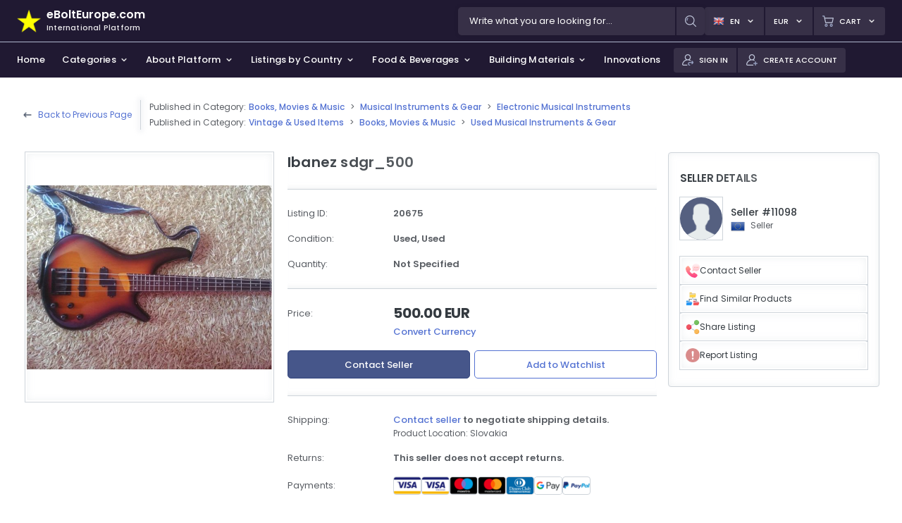

--- FILE ---
content_type: text/html; charset=UTF-8
request_url: https://www.ebolteurope.com/item/ibanez-sdgr_500/
body_size: 16854
content:
<!DOCTYPE html><html lang="en-US"><head><meta charset="utf-8"/><meta http-equiv="Content-Type" content="text/html; charset=utf-8"/><meta name="viewport" content="width=device-width, initial-scale=1, minimum-scale=1, maximum-scale=1, user-scalable=0"/><meta name="google" content="notranslate"/><link rel="preconnect" href="https://fonts.gstatic.com"><link href="https://fonts.googleapis.com/css2?family=Poppins:wght@300;400;500;600;700&display=swap" rel="stylesheet"><link type="text/css" media="all" rel="stylesheet" href="https://www.ebolteurope.com/wp-content/themes/ebolt/assets/css/bootstrap.css"><link type="text/css" media="all" rel="stylesheet" href="https://www.ebolteurope.com/wp-content/themes/ebolt/assets/css/styles.css?ver=1768952633"><script type="text/javascript" src="https://www.ebolteurope.com/wp-content/themes/ebolt/assets/js/jquery.min.js"></script><link rel="icon" type="image/png" href="https://www.ebolteurope.com/wp-content/themes/ebolt/assets/favicon/favicon-96x96.png" sizes="96x96"/><link rel="icon" type="image/png" href="https://www.ebolteurope.com/wp-content/themes/ebolt/assets/favicon/favicon-48x48.png" sizes="48x48"/><link rel="icon" type="image/svg+xml" href="https://www.ebolteurope.com/wp-content/themes/ebolt/assets/favicon/favicon.svg"/><link rel="shortcut icon" href="https://www.ebolteurope.com/wp-content/themes/ebolt/assets/favicon/favicon.ico"/><link rel="apple-touch-icon" sizes="180x180" href="https://www.ebolteurope.com/wp-content/themes/ebolt/assets/favicon/apple-touch-icon.png" /><meta name="apple-mobile-web-app-title" content="eBoltEurope.com"/><link rel="manifest" href="https://www.ebolteurope.com/wp-content/themes/ebolt/assets/favicon/site.webmanifest"/><link type="text/css" media="all" rel="stylesheet" href="https://www.ebolteurope.com/wp-content/themes/ebolt/assets/css/frontend/styles-form.css?ver=1768952633"><script type="text/javascript" src="https://www.ebolteurope.com/wp-content/themes/ebolt/assets/js/theme-scripts.js?ver=1768952633"></script><script type="text/javascript" src="https://www.ebolteurope.com/wp-content/themes/ebolt/assets/js/single-listing-scripts.js?ver=1768952633"></script><script type="text/javascript" src="https://www.ebolteurope.com/wp-content/themes/ebolt/assets/js/shopping-cart-scripts.js?ver=1768952633"></script><title>Ibanez sdgr_500 | eBoltEurope.com</title><meta property="og:title" content="Ibanez sdgr_500 | eBoltEurope.com"><meta name="description" content="I will exchange only 6 potentiometers for quality bass guitar
For jazz pool"> <meta property="og:description" content="I will exchange only 6 potentiometers for quality bass guitar
For jazz pool"><meta name="keywords" content="listings, items, online, shopping, mall, advertising, marketplace, bazaar, sell, buy"><meta name="copyright" content="Copyright © 2026 eBoltEurope.com"><meta name="author" content="eBoltEurope.com"><meta property="og:url" content="https://www.ebolteurope.com/item/ibanez-sdgr_500/"><meta property="og:image" content="https://www.ebolteurope.com/wp-content/uploads/sites/2/2022/07/19072022165824955662322.jpeg"><meta property="og:type" content="website"><meta property="og:site_name" content="eBoltEurope.com"><meta property="og:locale" content="en_US"><meta name='robots' content='max-image-preview:large' />
<style id='wp-img-auto-sizes-contain-inline-css' type='text/css'>
img:is([sizes=auto i],[sizes^="auto," i]){contain-intrinsic-size:3000px 1500px}
/*# sourceURL=wp-img-auto-sizes-contain-inline-css */
</style>
<link rel="canonical" href="https://www.ebolteurope.com/item/ibanez-sdgr_500/" />
<script>var js_objects = {"ajaxurl":"https:\/\/www.ebolteurope.com\/wp-admin\/admin-ajax.php","theme_icons":"https:\/\/www.ebolteurope.com\/wp-content\/themes\/ebolt\/assets\/images\/icons","theme_styles":"https:\/\/www.ebolteurope.com\/wp-content\/themes\/ebolt\/assets\/css","website_audios":"https:\/\/www.ebolteurope.com\/wp-content\/themes\/ebolt\/assets\/audios","url_shopping_cart":"https:\/\/www.ebolteurope.com\/shopping-cart","url_checkout":"https:\/\/www.ebolteurope.com\/checkout","form_message_1_title":"Search","form_message_2_title":"Images","form_message_3_title":"Link Copied","form_message_4_title":"Error","form_message_1":"You can upload only images.","form_message_2":"The maximum allowed image size is <span class='font-weight-600'>5MB<\/span>.","form_message_3":"Search box must contain at least 2 letters.","form_message_4":"The page number you entered does not exist.","form_message_5":"The maximum allowed number of uploaded images has been exceeded.","form_message_6":"Link copied to clipboard.","form_message_7":"Failure to copy. Check permissions for clipboard.","form_message_8":"You have already selected the maximum number of options.","message_geolocation":"To sort stores by distance, you need to enable access to your location in your browser."};</script><style id='global-styles-inline-css' type='text/css'>
:root{--wp--preset--aspect-ratio--square: 1;--wp--preset--aspect-ratio--4-3: 4/3;--wp--preset--aspect-ratio--3-4: 3/4;--wp--preset--aspect-ratio--3-2: 3/2;--wp--preset--aspect-ratio--2-3: 2/3;--wp--preset--aspect-ratio--16-9: 16/9;--wp--preset--aspect-ratio--9-16: 9/16;--wp--preset--color--black: #000000;--wp--preset--color--cyan-bluish-gray: #abb8c3;--wp--preset--color--white: #ffffff;--wp--preset--color--pale-pink: #f78da7;--wp--preset--color--vivid-red: #cf2e2e;--wp--preset--color--luminous-vivid-orange: #ff6900;--wp--preset--color--luminous-vivid-amber: #fcb900;--wp--preset--color--light-green-cyan: #7bdcb5;--wp--preset--color--vivid-green-cyan: #00d084;--wp--preset--color--pale-cyan-blue: #8ed1fc;--wp--preset--color--vivid-cyan-blue: #0693e3;--wp--preset--color--vivid-purple: #9b51e0;--wp--preset--gradient--vivid-cyan-blue-to-vivid-purple: linear-gradient(135deg,rgb(6,147,227) 0%,rgb(155,81,224) 100%);--wp--preset--gradient--light-green-cyan-to-vivid-green-cyan: linear-gradient(135deg,rgb(122,220,180) 0%,rgb(0,208,130) 100%);--wp--preset--gradient--luminous-vivid-amber-to-luminous-vivid-orange: linear-gradient(135deg,rgb(252,185,0) 0%,rgb(255,105,0) 100%);--wp--preset--gradient--luminous-vivid-orange-to-vivid-red: linear-gradient(135deg,rgb(255,105,0) 0%,rgb(207,46,46) 100%);--wp--preset--gradient--very-light-gray-to-cyan-bluish-gray: linear-gradient(135deg,rgb(238,238,238) 0%,rgb(169,184,195) 100%);--wp--preset--gradient--cool-to-warm-spectrum: linear-gradient(135deg,rgb(74,234,220) 0%,rgb(151,120,209) 20%,rgb(207,42,186) 40%,rgb(238,44,130) 60%,rgb(251,105,98) 80%,rgb(254,248,76) 100%);--wp--preset--gradient--blush-light-purple: linear-gradient(135deg,rgb(255,206,236) 0%,rgb(152,150,240) 100%);--wp--preset--gradient--blush-bordeaux: linear-gradient(135deg,rgb(254,205,165) 0%,rgb(254,45,45) 50%,rgb(107,0,62) 100%);--wp--preset--gradient--luminous-dusk: linear-gradient(135deg,rgb(255,203,112) 0%,rgb(199,81,192) 50%,rgb(65,88,208) 100%);--wp--preset--gradient--pale-ocean: linear-gradient(135deg,rgb(255,245,203) 0%,rgb(182,227,212) 50%,rgb(51,167,181) 100%);--wp--preset--gradient--electric-grass: linear-gradient(135deg,rgb(202,248,128) 0%,rgb(113,206,126) 100%);--wp--preset--gradient--midnight: linear-gradient(135deg,rgb(2,3,129) 0%,rgb(40,116,252) 100%);--wp--preset--font-size--small: 13px;--wp--preset--font-size--medium: 20px;--wp--preset--font-size--large: 36px;--wp--preset--font-size--x-large: 42px;--wp--preset--spacing--20: 0.44rem;--wp--preset--spacing--30: 0.67rem;--wp--preset--spacing--40: 1rem;--wp--preset--spacing--50: 1.5rem;--wp--preset--spacing--60: 2.25rem;--wp--preset--spacing--70: 3.38rem;--wp--preset--spacing--80: 5.06rem;--wp--preset--shadow--natural: 6px 6px 9px rgba(0, 0, 0, 0.2);--wp--preset--shadow--deep: 12px 12px 50px rgba(0, 0, 0, 0.4);--wp--preset--shadow--sharp: 6px 6px 0px rgba(0, 0, 0, 0.2);--wp--preset--shadow--outlined: 6px 6px 0px -3px rgb(255, 255, 255), 6px 6px rgb(0, 0, 0);--wp--preset--shadow--crisp: 6px 6px 0px rgb(0, 0, 0);}:where(.is-layout-flex){gap: 0.5em;}:where(.is-layout-grid){gap: 0.5em;}body .is-layout-flex{display: flex;}.is-layout-flex{flex-wrap: wrap;align-items: center;}.is-layout-flex > :is(*, div){margin: 0;}body .is-layout-grid{display: grid;}.is-layout-grid > :is(*, div){margin: 0;}:where(.wp-block-columns.is-layout-flex){gap: 2em;}:where(.wp-block-columns.is-layout-grid){gap: 2em;}:where(.wp-block-post-template.is-layout-flex){gap: 1.25em;}:where(.wp-block-post-template.is-layout-grid){gap: 1.25em;}.has-black-color{color: var(--wp--preset--color--black) !important;}.has-cyan-bluish-gray-color{color: var(--wp--preset--color--cyan-bluish-gray) !important;}.has-white-color{color: var(--wp--preset--color--white) !important;}.has-pale-pink-color{color: var(--wp--preset--color--pale-pink) !important;}.has-vivid-red-color{color: var(--wp--preset--color--vivid-red) !important;}.has-luminous-vivid-orange-color{color: var(--wp--preset--color--luminous-vivid-orange) !important;}.has-luminous-vivid-amber-color{color: var(--wp--preset--color--luminous-vivid-amber) !important;}.has-light-green-cyan-color{color: var(--wp--preset--color--light-green-cyan) !important;}.has-vivid-green-cyan-color{color: var(--wp--preset--color--vivid-green-cyan) !important;}.has-pale-cyan-blue-color{color: var(--wp--preset--color--pale-cyan-blue) !important;}.has-vivid-cyan-blue-color{color: var(--wp--preset--color--vivid-cyan-blue) !important;}.has-vivid-purple-color{color: var(--wp--preset--color--vivid-purple) !important;}.has-black-background-color{background-color: var(--wp--preset--color--black) !important;}.has-cyan-bluish-gray-background-color{background-color: var(--wp--preset--color--cyan-bluish-gray) !important;}.has-white-background-color{background-color: var(--wp--preset--color--white) !important;}.has-pale-pink-background-color{background-color: var(--wp--preset--color--pale-pink) !important;}.has-vivid-red-background-color{background-color: var(--wp--preset--color--vivid-red) !important;}.has-luminous-vivid-orange-background-color{background-color: var(--wp--preset--color--luminous-vivid-orange) !important;}.has-luminous-vivid-amber-background-color{background-color: var(--wp--preset--color--luminous-vivid-amber) !important;}.has-light-green-cyan-background-color{background-color: var(--wp--preset--color--light-green-cyan) !important;}.has-vivid-green-cyan-background-color{background-color: var(--wp--preset--color--vivid-green-cyan) !important;}.has-pale-cyan-blue-background-color{background-color: var(--wp--preset--color--pale-cyan-blue) !important;}.has-vivid-cyan-blue-background-color{background-color: var(--wp--preset--color--vivid-cyan-blue) !important;}.has-vivid-purple-background-color{background-color: var(--wp--preset--color--vivid-purple) !important;}.has-black-border-color{border-color: var(--wp--preset--color--black) !important;}.has-cyan-bluish-gray-border-color{border-color: var(--wp--preset--color--cyan-bluish-gray) !important;}.has-white-border-color{border-color: var(--wp--preset--color--white) !important;}.has-pale-pink-border-color{border-color: var(--wp--preset--color--pale-pink) !important;}.has-vivid-red-border-color{border-color: var(--wp--preset--color--vivid-red) !important;}.has-luminous-vivid-orange-border-color{border-color: var(--wp--preset--color--luminous-vivid-orange) !important;}.has-luminous-vivid-amber-border-color{border-color: var(--wp--preset--color--luminous-vivid-amber) !important;}.has-light-green-cyan-border-color{border-color: var(--wp--preset--color--light-green-cyan) !important;}.has-vivid-green-cyan-border-color{border-color: var(--wp--preset--color--vivid-green-cyan) !important;}.has-pale-cyan-blue-border-color{border-color: var(--wp--preset--color--pale-cyan-blue) !important;}.has-vivid-cyan-blue-border-color{border-color: var(--wp--preset--color--vivid-cyan-blue) !important;}.has-vivid-purple-border-color{border-color: var(--wp--preset--color--vivid-purple) !important;}.has-vivid-cyan-blue-to-vivid-purple-gradient-background{background: var(--wp--preset--gradient--vivid-cyan-blue-to-vivid-purple) !important;}.has-light-green-cyan-to-vivid-green-cyan-gradient-background{background: var(--wp--preset--gradient--light-green-cyan-to-vivid-green-cyan) !important;}.has-luminous-vivid-amber-to-luminous-vivid-orange-gradient-background{background: var(--wp--preset--gradient--luminous-vivid-amber-to-luminous-vivid-orange) !important;}.has-luminous-vivid-orange-to-vivid-red-gradient-background{background: var(--wp--preset--gradient--luminous-vivid-orange-to-vivid-red) !important;}.has-very-light-gray-to-cyan-bluish-gray-gradient-background{background: var(--wp--preset--gradient--very-light-gray-to-cyan-bluish-gray) !important;}.has-cool-to-warm-spectrum-gradient-background{background: var(--wp--preset--gradient--cool-to-warm-spectrum) !important;}.has-blush-light-purple-gradient-background{background: var(--wp--preset--gradient--blush-light-purple) !important;}.has-blush-bordeaux-gradient-background{background: var(--wp--preset--gradient--blush-bordeaux) !important;}.has-luminous-dusk-gradient-background{background: var(--wp--preset--gradient--luminous-dusk) !important;}.has-pale-ocean-gradient-background{background: var(--wp--preset--gradient--pale-ocean) !important;}.has-electric-grass-gradient-background{background: var(--wp--preset--gradient--electric-grass) !important;}.has-midnight-gradient-background{background: var(--wp--preset--gradient--midnight) !important;}.has-small-font-size{font-size: var(--wp--preset--font-size--small) !important;}.has-medium-font-size{font-size: var(--wp--preset--font-size--medium) !important;}.has-large-font-size{font-size: var(--wp--preset--font-size--large) !important;}.has-x-large-font-size{font-size: var(--wp--preset--font-size--x-large) !important;}
/*# sourceURL=global-styles-inline-css */
</style>
</head><body id="theme_body" ><div class="header"><div class="header-top"><a class="logo" title="eBoltEurope.com" href="https://www.ebolteurope.com"><img class="icon" src="https://www.ebolteurope.com/wp-content/themes/ebolt/assets/images/logo/logo-ebolteurope-star.png" alt="eBoltEurope.com" width="34" height="34"/><div class="details"><span class="title">eBoltEurope.com</span><span class="subtitle">International Platform</span></div></a><div class="search"><div class="theme-search-container header"><div class="theme-search-inside-container"><div class="theme-search-bg"></div><form class="theme-search-form" action="https://www.ebolteurope.com/search/" method="GET" autocomplete="off"><div class="theme-search-input"><input type="text" name="what" data-search-type="categories" placeholder="Write what you are looking for..." value=""/><span class="focus"></span></div><div class="theme-actions-wrap"><button type="submit" class="theme-action-button"><img src="https://www.ebolteurope.com/wp-content/themes/ebolt/assets/images/icons/theme/icon-search.png" width="16" height="16"/></button></div></form><div class="theme-search-results custom-scroll"></div></div></div></div><div class="btns"><div id="header-language-button" class="btn-header dropdown"><button type="button" data-toggle="dropdown" data-offset="0,2"><img class="icon" src="https://www.ebolteurope.com/wp-content/themes/ebolt/assets/images/flags/flag_gb.png" width="16" height="16"/><span class="title">en</span><img class="arrow" src="https://www.ebolteurope.com/wp-content/themes/ebolt/assets/images/icons/light/icon-angle-down.png" width="14" height="14"/></button><div class="dropdown-menu dropdown-menu-right custom-scroll"><span class="dropdown-menu-title">Change Language</span><div class="dropdown-menu-items"><button class="dropdown-item active" data-switch-language="https://www.ebolteurope.com//item/ibanez-sdgr_500/"><img src="https://www.ebolteurope.com/wp-content/themes/ebolt/assets/images/flags/flag_gb.png" width="24" height="24" class="icon" loading="lazy"/><span class="title">English</span></button><button class="dropdown-item" data-switch-language="https://www.ebolteurope.com/cs//item/ibanez-sdgr_500/"><img src="https://www.ebolteurope.com/wp-content/themes/ebolt/assets/images/flags/flag_cz.png" width="24" height="24" class="icon" loading="lazy"/><span class="title">Czech</span></button><button class="dropdown-item" data-switch-language="https://www.ebolteurope.com/hu//item/ibanez-sdgr_500/"><img src="https://www.ebolteurope.com/wp-content/themes/ebolt/assets/images/flags/flag_hu.png" width="24" height="24" class="icon" loading="lazy"/><span class="title">Hungarian</span></button><button class="dropdown-item" data-switch-language="https://www.ebolteurope.com/sk//item/ibanez-sdgr_500/"><img src="https://www.ebolteurope.com/wp-content/themes/ebolt/assets/images/flags/flag_sk.png" width="24" height="24" class="icon" loading="lazy"/><span class="title">Slovak</span></button></div></div></div><div id="header-currency-button" class="btn-header dropdown"><button type="button" data-toggle="dropdown" data-offset="0,2"><span class="title">EUR</span><img class="arrow" src="https://www.ebolteurope.com/wp-content/themes/ebolt/assets/images/icons/light/icon-angle-down.png" width="14" height="14"/></button><div class="dropdown-menu dropdown-menu-right custom-scroll"><span class="dropdown-menu-title">Change Currency</span><div class="dropdown-menu-items"><button type="button" class="dropdown-item active" data-switch-currency="EUR"><img src="https://www.ebolteurope.com/wp-content/themes/ebolt/assets/images/flags/flag_eu.png" width="24" height="24" class="icon" loading="lazy"/><span class="title">EUR - Euro</span></button><button type="button" class="dropdown-item" data-switch-currency="CZK"><img src="https://www.ebolteurope.com/wp-content/themes/ebolt/assets/images/flags/flag_cz.png" width="24" height="24" class="icon" loading="lazy"/><span class="title">CZK - Czech Koruna</span></button><button type="button" class="dropdown-item" data-switch-currency="HUF"><img src="https://www.ebolteurope.com/wp-content/themes/ebolt/assets/images/flags/flag_hu.png" width="24" height="24" class="icon" loading="lazy"/><span class="title">HUF - Hungarian Forint</span></button><button type="button" class="dropdown-item" data-switch-currency="PLN"><img src="https://www.ebolteurope.com/wp-content/themes/ebolt/assets/images/flags/flag_pl.png" width="24" height="24" class="icon" loading="lazy"/><span class="title">PLN - Polish Zloty</span></button><button type="button" class="dropdown-item" data-switch-currency="USD"><img src="https://www.ebolteurope.com/wp-content/themes/ebolt/assets/images/flags/flag_us.png" width="24" height="24" class="icon" loading="lazy"/><span class="title">USD - US Dollar</span></button><button type="button" class="dropdown-item" data-switch-currency="GBP"><img src="https://www.ebolteurope.com/wp-content/themes/ebolt/assets/images/flags/flag_gb.png" width="24" height="24" class="icon" loading="lazy"/><span class="title">GBP - British Pound</span></button><button type="button" class="dropdown-item" data-switch-currency="CHF"><img src="https://www.ebolteurope.com/wp-content/themes/ebolt/assets/images/flags/flag_ch.png" width="24" height="24" class="icon" loading="lazy"/><span class="title">CHF - Swiss Franc</span></button></div></div></div><div id="header-cart-button" class="btn-header dropdown"><button type="button" data-toggle="dropdown" data-offset="0,2"><img class="icon" src="https://www.ebolteurope.com/wp-content/themes/ebolt/assets/images/icons/theme/icon-shopping-cart.png" width="16" height="16"/><span class="title title-mobile-hide">Cart</span><img class="arrow arrow-mobile-hide" src="https://www.ebolteurope.com/wp-content/themes/ebolt/assets/images/icons/light/icon-angle-down.png" width="14" height="14"/><span class="count count-hide">0</span></button><div class="dropdown-menu dropdown-menu-right custom-scroll"><span class="dropdown-menu-title">Your Cart is Empty</span><div class="dropdown-menu-content"><span class="dropdown-menu-description">Before proceeding to checkout you must add some items to your shopping cart.<br><br>You will find a lot of interesting items for sale on <span class="font-weight-600">eBoltEurope.com</span>.</span></div><div class="dropdown-actions"><a href="https://www.ebolteurope.com" class="theme-btn theme-btn-md theme-btn-dark-blue"><span>Start Shopping</span></a></div></div></div></div></div><div class="header-bottom"><div class="navigation"><div class="nav-items custom-scroll"><nav><a href="https://www.ebolteurope.com" class="nav-link"><span>Home</span></a><a href="https://www.ebolteurope.com/search/" class="nav-link" data-nav="categories"><span>Categories</span><img class="arrow" src="https://www.ebolteurope.com/wp-content/themes/ebolt/assets/images/icons/light/icon-angle-down.png" width="14" height="14"/></a><button type="button" class="nav-link" data-nav="platform"><span>About Platform</span><img class="arrow" src="https://www.ebolteurope.com/wp-content/themes/ebolt/assets/images/icons/light/icon-angle-down.png" width="14" height="14"/></button><button type="button" class="nav-link" data-nav="countries"><span>Listings by Country</span><img class="arrow" src="https://www.ebolteurope.com/wp-content/themes/ebolt/assets/images/icons/light/icon-angle-down.png" width="14" height="14"/></button><button type="button" class="nav-link" data-nav="food"><span>Food & Beverages</span><img class="arrow" src="https://www.ebolteurope.com/wp-content/themes/ebolt/assets/images/icons/light/icon-angle-down.png" width="14" height="14"/></button><button type="button" class="nav-link" data-nav="building"><span>Building Materials</span><img class="arrow" src="https://www.ebolteurope.com/wp-content/themes/ebolt/assets/images/icons/light/icon-angle-down.png" width="14" height="14"/></button><button type="button" class="nav-link" data-nav="innovations"><span>Innovations & Investments</span><img class="arrow" src="https://www.ebolteurope.com/wp-content/themes/ebolt/assets/images/icons/light/icon-angle-down.png" width="14" height="14"/></button></nav></div><div class="nav-dropdown"><div class="nav-dropdown-content"><section class="nav-dropdown-section custom-scroll section-categories" data-section-id="categories" data-section-width="700"><span class="nav-dropdown-title">Categories</span><div class="row mx-n1 mb-n2"><div class="col-6 px-1 mb-1"><a href="https://www.ebolteurope.com/search/electronics-cell-phones/" class="link">Electronics & Cell Phones</a></div><div class="col-6 px-1 mb-1"><a href="https://www.ebolteurope.com/search/house-and-garden/" class="link">House & Garden</a></div><div class="col-6 px-1 mb-1"><a href="https://www.ebolteurope.com/search/baby-children-gear/" class="link">Baby & Children Gear</a></div><div class="col-6 px-1 mb-1"><a href="https://www.ebolteurope.com/search/sports-outdoor-sports-hobby-and-leisure/" class="link">Sporting Goods, Hobby & Leisure</a></div><div class="col-6 px-1 mb-1"><a href="https://www.ebolteurope.com/search/clothing/" class="link">Clothing</a></div><div class="col-6 px-1 mb-1"><a href="https://www.ebolteurope.com/search/shoes/" class="link">Shoes</a></div><div class="col-6 px-1 mb-1"><a href="https://www.ebolteurope.com/search/fashion-accessories-and-jewelry/" class="link">Fashion Accessories & Jewelry</a></div><div class="col-6 px-1 mb-1"><a href="https://www.ebolteurope.com/search/cosmetics-perfumes/" class="link">Cosmetics & Perfumes</a></div><div class="col-6 px-1 mb-1"><a href="https://www.ebolteurope.com/search/investments-and-collectables/" class="link">Investments & Collectables</a></div><div class="col-6 px-1 mb-1"><a href="https://www.ebolteurope.com/search/antiques-art/" class="link">Antiques & Art</a></div><div class="col-6 px-1 mb-1"><a href="https://www.ebolteurope.com/search/pet-food-and-supplies/" class="link">Pet Food & Supplies</a></div></div></section><section class="nav-dropdown-section custom-scroll section-platform" data-section-id="platform" data-section-width="700"><span class="nav-dropdown-title">About Platform & Terms</span><div class="row mx-n1"><div class="col-5 px-1 mb-1"><a href="https://www.ebolteurope.com/about-platform/" class="link">About Platform</a><a href="https://www.ebolteurope.com/benefits-and-features/" class="link">Benefits & Features</a><a href="https://www.ebolteurope.com/sell-with-us/" class="link">Fees & Pricing for Sellers</a><a href="https://www.ebolteurope.com/help/" class="link">Help Center</a></div><div class="col-7 px-1"><a href="https://www.ebolteurope.com/terms-of-use-and-privacy-policy/" class="link">Terms of Use & Privacy Policy</a><a href="https://www.ebolteurope.com/cookie-policy/" class="link">Cookie Policy</a><a href="https://www.ebolteurope.com/contact/" class="link">Contact Us</a></div></div></section><section class="nav-dropdown-section custom-scroll section-countries" data-section-id="countries" data-section-width="400"><span class="nav-dropdown-title">View Listings on International Platform</span><div class="d-flex flex-column"><a href="https://www.ebolteurope.com/" class="link active"><img src="https://www.ebolteurope.com/wp-content/themes/ebolt/assets/images/flags/64/eu.png" width="48" height="48" class="mr-2" loading="lazy"/><div class="d-flex flex-column w-100"><span>International Platform</span><span class="color-gray fs-12 font-weight-normal">eBoltEurope.com</span></div></a><div class="dropdown-divider"></div><span class="nav-dropdown-title mt-3">View Vintage Listings by Country</span><a class="link" href="https://www.ebolteurope.com/cs/countries/czechia/search/vintage-and-used-items/"><img src="https://www.ebolteurope.com/wp-content/themes/ebolt/assets/images/flags/64/cz.png" width="48" height="48" class="mr-2" loading="lazy"/><div class="d-flex flex-column w-100"><span>Czechia</span><span class="color-gray fs-12 font-weight-normal">eBoltCZ.com</span></div></a><a class="link" href="https://www.ebolteurope.com/hu/countries/hungary/search/vintage-and-used-items/"><img src="https://www.ebolteurope.com/wp-content/themes/ebolt/assets/images/flags/64/hu.png" width="48" height="48" class="mr-2" loading="lazy"/><div class="d-flex flex-column w-100"><span>Hungary</span><span class="color-gray fs-12 font-weight-normal">eBoltHungary.com</span></div></a><a class="link" href="https://www.ebolteurope.com/sk/countries/slovakia/search/vintage-and-used-items/"><img src="https://www.ebolteurope.com/wp-content/themes/ebolt/assets/images/flags/64/sk.png" width="48" height="48" class="mr-2" loading="lazy"/><div class="d-flex flex-column w-100"><span>Slovakia</span><span class="color-gray fs-12 font-weight-normal">eBoltSlovakia.com</span></div></a></div></section><section class="nav-dropdown-section custom-scroll section-innovations" data-section-id="innovations" data-section-width="500"><span class="nav-dropdown-title">Innovation & Investment Opportunities</span><div class="d-flex flex-column"><a href="https://www.ebolteurope.com/innovations-and-investments/?interest=2" class="link"><div class="d-flex flex-column w-100"><span>Investment Opportunities</span><span class="color-gray fs-12 font-weight-normal">Learn More</span></div></a><a href="https://www.ebolteurope.com/innovations-and-investments/?interest=1" class="link"><div class="d-flex flex-column w-100"><span>Innovation Opportunities</span><span class="color-gray fs-12 font-weight-normal">Learn More</span></div></a><a href="https://www.ebolteurope.com/innovations-and-investments/?interest=3" class="link"><div class="d-flex flex-column w-100"><span>Product Development & Business Expansion</span><span class="color-gray fs-12 font-weight-normal">Learn More</span></div></a></div></section><section class="nav-dropdown-section custom-scroll section-food" data-section-id="food" data-section-width="400"><span class="nav-dropdown-title">View Food & Beverages Listings by Country</span><div class="d-flex flex-column"><a class="link" href="https://www.ebolteurope.com/sk/countries/slovakia/search/food-and-beverages/"><img src="https://www.ebolteurope.com/wp-content/themes/ebolt/assets/images/flags/64/sk.png" width="48" height="48" class="mr-2" loading="lazy"/><div class="d-flex flex-column w-100"><span>Slovakia</span><span class="color-gray fs-12 font-weight-normal">eBoltPotraviny.sk</span></div></a></div></section><section class="nav-dropdown-section custom-scroll section-building" data-section-id="building" data-section-width="400"><span class="nav-dropdown-title">View Building Material Listings by Country</span><div class="d-flex flex-column"><a class="link" href="https://www.ebolteurope.com/sk/countries/slovakia/search/building-materials-and-supplies/"><img src="https://www.ebolteurope.com/wp-content/themes/ebolt/assets/images/flags/64/sk.png" width="48" height="48" class="mr-2" loading="lazy"/><div class="d-flex flex-column w-100"><span>Slovakia</span><span class="color-gray fs-12 font-weight-normal">eBoltStavebniny.sk - SOON</span></div></a></div></section></div><div class="nav-dropdown-bg"></div><div class="nav-dropdown-arrow"></div></div></div><div class="buttons"><div class="btns btns-hide-desktop"><div id="header-search-button" class="btn-header btn-header-sm dropdown"><button type="button"><img class="icon mr-0" src="https://www.ebolteurope.com/wp-content/themes/ebolt/assets/images/icons/theme/icon-search.png" width="16" height="16"/></button></div></div><div class="btns btns-left-mobil"><div id="header-signin-button" class="btn-header btn-header-sm dropdown"><a href="https://www.ebolteurope.com/sign-in/"><img class="icon" src="https://www.ebolteurope.com/wp-content/themes/ebolt/assets/images/icons/theme/icon-sign-in.png" width="16" height="16"/><span class="title">Sign In</span></a></div><div id="header-signup-button" class="btn-header btn-header-sm dropdown"><a href="https://www.ebolteurope.com/create-account/"><img class="icon" src="https://www.ebolteurope.com/wp-content/themes/ebolt/assets/images/icons/theme/icon-sign-up.png" width="16" height="16"/><span class="title">Create Account</span></a></div></div></div></div></div><div class="modals"></div><div class="loading"><div class="loading-inside"><img src="https://www.ebolteurope.com/wp-content/themes/ebolt/assets/images/icons/gif/icon-spinner.gif" width="64" height="64" loading="lazy"/><span class="color-white font-weight-500 fs-14 mt-3">Loading...</span></div></div><div class="toasts"></div><div class="video"><div class="db-modal-2 modal" tabindex="-1" role="dialog" aria-hidden="true"><div id="video-modal-dialog" class="modal-dialog"><div class="modal-content"><div class="modal-header"><span class="modal-title"></span><button type="button" class="close" data-dismiss="modal" aria-label="Close"><img src="https://www.ebolteurope.com/wp-content/themes/ebolt/assets/images/icons/icon-close.png" width="18" height="18" loading="lazy"/></button></div><div id="video-modal-body" class="modal-body custom-scroll"></div></div></div></div></div></body></html><div class="page"><div class="page-container-listing page-container-listing-shadow-bottom"><div class="page-container-listing-inside"><div class="single-listing-breadcrumbs-container"><div class="back"><img class="arrow" src="https://www.ebolteurope.com/wp-content/themes/ebolt/assets/images/icons/dark/icon-arrow-left.png" width="14" height="14" loading="lazy"/><a class="link" href="https://www.ebolteurope.com/search/books-movies-and-music/musical-instruments-and-gear/electronic-musical-instruments/">Back to Previous Page</a><div class="separator"></div></div><div class="navigation"><div class="line"><span class="published">Published in Category: </span><a class="link" href="https://www.ebolteurope.com/search/books-movies-and-music/">Books, Movies & Music</a><span class="separator">></span><a class="link" href="https://www.ebolteurope.com/search/books-movies-and-music/musical-instruments-and-gear/">Musical Instruments &amp; Gear</a><span class="separator">></span><a class="link" href="https://www.ebolteurope.com/search/books-movies-and-music/musical-instruments-and-gear/electronic-musical-instruments/">Electronic Musical Instruments</a></div><div class="line"><span class="published">Published in Category: </span><a class="link" href="https://www.ebolteurope.com/search/vintage-and-used-items/">Vintage & Used Items</a><span class="separator">></span><a class="link" href="https://www.ebolteurope.com/search/vintage-and-used-items/vintage-books-movies-and-music/">Books, Movies & Music</a><span class="separator">></span><a class="link" href="https://www.ebolteurope.com/search/vintage-and-used-items/vintage-books-movies-and-music/used-musical-instruments-gear/">Used Musical Instruments & Gear</a></div></div></div><div class="single-listing-images-container"><div class="single-listing-images-scroll one custom-scroll"><a href="https://www.ebolteurope.com/wp-content/uploads/sites/2/2022/07/19072022165824955662322.jpeg" class="single-listing-image" data-lightbox="single-listing-gallery" data-aspect-ratio="0.75"><img src="https://www.ebolteurope.com/wp-content/uploads/sites/2/2022/07/19072022165824955662322.jpeg" alt="Ibanez sdgr_500" style="object-position:50% 50%;" width="100%" height="100%" loading="lazy"></a></div><a href="https://www.ebolteurope.com/search/books-movies-and-music/musical-instruments-and-gear/electronic-musical-instruments/" class="single-listing-images-back"><img src="https://www.ebolteurope.com/wp-content/themes/ebolt/assets/images/icons/light/icon-arrow-left.png" width="24" height="24" loading="lazy"/></a><button type="button" class="single-listing-images-heart"><img src="https://www.ebolteurope.com/wp-content/themes/ebolt/assets/images/icons/icon-heart-white.png" width="24" height="24" loading="lazy"/></button></div><div class="single-listing-details-container"><div class="single-listing-main-panel"><form class="single-listing-options" method="POST" novalidate autocomplete="off" lang="en"><div class="single-listing-head"><div class="single-listing-main-title"><h1 class="single-listing-title black md">Ibanez sdgr_500</h1></div></div><div class="single-listing-item-details"><div class="item" id="listing-id"><div class="label"><span>Listing ID:</span></div><div class="content"><div class="value"><span>20675</span></div></div></div><div class="item" id="listing-attribute-1"><div class="label"><span>Condition:</span></div><div class="content"><div class="value"><span>Used,&nbsp;</span><span>Used</span></div></div></div><div class="item" id="listing-quantity"><div class="label"><span>Quantity:</span></div><div class="content"><div class="value"><span>Not Specified</span></div></div></div></div><div class="single-listing-pricing"><div class="price-section"><div class="selling-price"><div class="label"><span>Price:</span></div><div class="content"><div class="price-info"><span class="value">500.00 EUR</span></div><div class="price-additional-info"><div class="price-convertor"><button type="button">Convert Currency</button></div></div></div></div></div><div class="button-section"><button type="button" class="listing-btn-contact theme-btn theme-btn-dark-blue">Contact Seller</button><button type="button" class="listing-btn-watchlist-left theme-btn theme-btn-blue-outline">Add to Watchlist</button></div></div><div class="single-listing-purchase-details"><div class="item" id="listing-shipping"><div class="label"><span>Shipping:</span></div><div class="content"><div class="value"><span><button type="button" class="listing-btn-contact link">Contact seller</button> to negotiate shipping details.</span></div><div class="subvalue"><span>Product Location: Slovakia</span></div></div></div><div class="item" id="listing-returns"><div class="label"><span>Returns:</span></div><div class="content"><div class="value"><span>This seller does not accept returns.</span></div></div></div><div class="item" id="listing-payments"><div class="label cards"><span>Payments:</span></div><div class="content"><div class="cards"><img class="popover-active" src="https://www.ebolteurope.com/wp-content/themes/ebolt/assets/images/icons/payments/icon-visa.png" width="45" height="29" data-placement="bottom" data-content="VISA" loading="lazy"/><img class="popover-active" src="https://www.ebolteurope.com/wp-content/themes/ebolt/assets/images/icons/payments/icon-visa-electron.png" width="45" height="29" data-placement="bottom" data-content="VISA ELECTRON" loading="lazy"/><img class="popover-active" src="https://www.ebolteurope.com/wp-content/themes/ebolt/assets/images/icons/payments/icon-maestro.png" width="45" height="29" data-placement="bottom" data-content="MAESTRO" loading="lazy"/><img class="popover-active" src="https://www.ebolteurope.com/wp-content/themes/ebolt/assets/images/icons/payments/icon-mastercard.png" width="45" height="29" data-placement="bottom" data-content="MASTERCARD" loading="lazy"/><img class="popover-active" src="https://www.ebolteurope.com/wp-content/themes/ebolt/assets/images/icons/payments/icon-dinersclub.png" width="45" height="29" data-placement="bottom" data-content="DINERS CLUB" loading="lazy"/><img class="popover-active" src="https://www.ebolteurope.com/wp-content/themes/ebolt/assets/images/icons/payments/icon-google-pay.png" width="45" height="29" data-placement="bottom" data-content="GOOGLE PAY" loading="lazy"/><img class="popover-active" src="https://www.ebolteurope.com/wp-content/themes/ebolt/assets/images/icons/payments/icon-paypal.png" width="45" height="29" data-placement="bottom" data-content="PAYPAL" loading="lazy"/></div></div></div></div><input type="hidden" name="listing_id" value="20675"/><input type="hidden" name="listing_hash" value="6c3322c0308544b2967c0231bd6a5566"/><input type="hidden" name="listing_controller" value="4e0012bde9"/></form><div class="single-listing-actions"><div class="single-listing-actions-section"><span class="single-listing-title space black uppercase sm">Seller Details</span><div class="single-listing-seller-details"><div class="single-listing-seller-logo"><div class="single-listing-seller-logo-container" style="border-radius: 50%; padding: 0%;background-color: rgba(var(--color-white-rgb), 1);"><img class="single-listing-seller-logo-src" src="https://www.ebolteurope.com/wp-content/themes/ebolt/dashboard/assets/icons/512/icon-logo-user-default-square.png" alt="" style="" width="60" height="60"/></div></div><div class="single-listing-seller-meta-container"><img class="single-listing-seller-meta-flag" src="https://www.ebolteurope.com/wp-content/themes/ebolt/assets/images/flags/32/flag_eu.png" alt="European Union" title="European Union" width="32" height="32"/><span class="single-listing-seller-meta-title">Seller #11098</span><span class="single-listing-seller-meta-subtitle">Seller</span></div><div class="single-listing-seller-buttons-container"><button class="single-listing-seller-button listing-btn-contact" type="button"><img src="https://www.ebolteurope.com/wp-content/themes/ebolt/assets/images/icons/icon-contact.png" width="16" height="16" loading="lazy"/><span>Contact Seller</span></button><button class="single-listing-seller-button" type="button" data-href-button="https://www.ebolteurope.com/search/books-movies-and-music/musical-instruments-and-gear/electronic-musical-instruments/"><img src="https://www.ebolteurope.com/wp-content/themes/ebolt/assets/images/icons/icon-hierarchy.png" width="16" height="16" loading="lazy"/><span>Find Similar Products</span></button><button class="single-listing-seller-button" type="button" data-toggle="modal" data-target="#share-listing-modal"><img src="https://www.ebolteurope.com/wp-content/themes/ebolt/assets/images/icons/icon-share.png" width="16" height="16" loading="lazy"/><span>Share Listing</span></button><button class="single-listing-seller-button" type="button" data-toggle="modal" data-target="#report-listing-modal"><img src="https://www.ebolteurope.com/wp-content/themes/ebolt/assets/images/icons/icon-warning.png" width="16" height="16" loading="lazy"/><span>Report Listing</span></button></div></div></div></div></div><div class="single-listing-specifications"><span class="single-listing-title space black uppercase sm">Specification</span><div class="table"><div class="item"><span class="title">Condition:</span><span class="value"><span class="param">Used,&nbsp;</span><span class="param">Used</span></span></div></div></div><div class="single-listing-description"><span class="single-listing-title space black uppercase sm">Description</span><div class="tabs custom-scroll custom-scroll-invisible"><div class="tab active" data-language-code="en"><img src="https://www.ebolteurope.com/wp-content/themes/ebolt/assets/images/flags/flag_gb.png" width="20" height="20" loading="lazy"/><span>English</span></div><div class="tab" data-language-code="sk"><img src="https://www.ebolteurope.com/wp-content/themes/ebolt/assets/images/flags/flag_sk.png" width="20" height="20" loading="lazy"/><span>Slovak</span></div><div class="tab" data-language-code="translate"><img src="https://www.ebolteurope.com/wp-content/themes/ebolt/assets/images/icons/icon-translate.png" width="20" height="20" loading="lazy"/><span>Translate</span></div></div><div class="items"><div class="item show" data-language-code="en"><div class="text"><p>I will exchange only 6 potentiometers for quality bass guitar<br />
For jazz pool</p>
</div></div><div class="item" data-language-code="sk"><div class="text"><p>Vymenim ibanez 6potenciometrov kvalitna basgitara<br />
Za jazz bazz</p>
</div></div></div></div><div class="single-listing-modals"><div id="seller-contact-modal" class="db-modal-2 modal fade" tabindex="-1" role="dialog" aria-hidden="true"><div class="modal-dialog modal-lg"><div class="modal-content"><div class="modal-header"><h5 class="modal-title">Contact Seller</h5><button type="button" class="close" data-dismiss="modal" aria-label="Close"><img src="https://www.ebolteurope.com/wp-content/themes/ebolt/assets/images/icons/icon-close.png" width="18" height="18" loading="lazy"/></button></div><div class="modal-body custom-scroll"><div id="seller-contact-options" class="collapse-update-arrow"><div class="seller-contact-section"><div class="section-visible collapsed" data-toggle="collapse" data-target="#wrap-seller-instant-messages"><div class="section-icon"><img src="https://www.ebolteurope.com/wp-content/themes/ebolt/assets/images/icons/icon-chat.png" width="22" height="22" loading="lazy"/></div><div class="section-title"><span>Contact Form</span></div><div class="section-buttons"><div class="section-status red"><img src="https://www.ebolteurope.com/wp-content/themes/ebolt/assets/images/icons/light/icon-close.png" width="16" height="16" loading="lazy"/></div><div class="section-arrow"><img class="arrow" src="https://www.ebolteurope.com/wp-content/themes/ebolt/assets/images/icons/dark/icon-angle-right.png" width="16" height="16" loading="lazy"/></div></div></div><div class="section-hidden collapse" id="wrap-seller-instant-messages" data-parent="#seller-contact-options"><div class="section-hidden-inside"><div class="theme-alert-v2 theme-alert-v2-red"><span class="title">This seller has not enabled this contact method.</span></div></div></div></div><div class="seller-contact-section"><div class="section-visible collapsed" data-toggle="collapse" data-target="#wrap-seller-email"><div class="section-icon"><img src="https://www.ebolteurope.com/wp-content/themes/ebolt/assets/images/icons/icon-email.png" width="22" height="22" loading="lazy"/></div><div class="section-title"><span>Email Address</span></div><div class="section-buttons"><div class="section-status red"><img src="https://www.ebolteurope.com/wp-content/themes/ebolt/assets/images/icons/light/icon-close.png" width="16" height="16" loading="lazy"/></div><div class="section-arrow"><img class="arrow" src="https://www.ebolteurope.com/wp-content/themes/ebolt/assets/images/icons/dark/icon-angle-right.png" width="16" height="16" loading="lazy"/></div></div></div><div class="section-hidden collapse" id="wrap-seller-email" data-parent="#seller-contact-options"><div class="section-hidden-inside"><div class="theme-alert-v2 theme-alert-v2-red"><span class="title">This seller has not enabled this contact method.</span></div></div></div></div><div class="seller-contact-section"><div class="section-visible collapsed" data-toggle="collapse" data-target="#wrap-seller-phone"><div class="section-icon"><img src="https://www.ebolteurope.com/wp-content/themes/ebolt/assets/images/icons/icon-mobile.png" width="22" height="22" loading="lazy"/></div><div class="section-title"><span>Phone Number</span></div><div class="section-buttons"><div class="section-status green"><img src="https://www.ebolteurope.com/wp-content/themes/ebolt/assets/images/icons/light/icon-check.png" width="16" height="16" loading="lazy"/></div><div class="section-arrow"><img class="arrow" src="https://www.ebolteurope.com/wp-content/themes/ebolt/assets/images/icons/dark/icon-angle-right.png" width="16" height="16" loading="lazy"/></div></div></div><div class="section-hidden collapse" id="wrap-seller-phone" data-parent="#seller-contact-options"><div class="section-hidden-inside"><div class="form-container form-container-section"><p class="fs-14 color-primary font-weight-600 mb-2">Phone Number:</p><a href="tel:+421940958551" class="theme-btn theme-btn-lg theme-btn-blue">+421 940958551</a></div></div></div></div><div class="seller-contact-section"><div class="section-visible collapsed" data-toggle="collapse" data-target="#wrap-seller-postal-address"><div class="section-icon"><img src="https://www.ebolteurope.com/wp-content/themes/ebolt/assets/images/icons/icon-mail-box.png" width="22" height="22" loading="lazy"/></div><div class="section-title"><span>Postal Address</span></div><div class="section-buttons"><div class="section-status red"><img src="https://www.ebolteurope.com/wp-content/themes/ebolt/assets/images/icons/light/icon-close.png" width="16" height="16" loading="lazy"/></div><div class="section-arrow"><img class="arrow" src="https://www.ebolteurope.com/wp-content/themes/ebolt/assets/images/icons/dark/icon-angle-right.png" width="16" height="16" loading="lazy"/></div></div></div><div class="section-hidden collapse" id="wrap-seller-postal-address" data-parent="#seller-contact-options"><div class="section-hidden-inside"><div class="theme-alert-v2 theme-alert-v2-red"><span class="title">This seller has not enabled this contact method.</span></div></div></div></div></div></div><div class="modal-footer"><button type="button" class="theme-btn theme-btn-white" data-dismiss="modal">Close</button></div></div></div></div><div id="translate-listing-description-modal" class="db-modal-2 modal fade" tabindex="-1" role="dialog" aria-hidden="true"><div class="modal-dialog"><div class="modal-content"><div class="modal-header"><h5 class="modal-title">Translate Description</h5><button type="button" class="close" data-dismiss="modal" aria-label="Close"><img src="https://www.ebolteurope.com/wp-content/themes/ebolt/assets/images/icons/icon-close.png" width="18" height="18" loading="lazy"/></button></div><div class="modal-body custom-scroll"><div class="single-listing-table-modal"><div class="row no-gutters"><div class="col-12"><a href="https://translate.google.com/?sl=en&tl=en&text=I will exchange only 6 potentiometers for quality bass guitar
For jazz pool" target="_blank" class="link"><img class="mr-2" src="https://www.ebolteurope.com/wp-content/themes/ebolt/assets/images/flags/flag_gb.png" width="24" height="24" loading="lazy"/><span>English</span></a></div></div><div class="row no-gutters"><div class="col-12"><a href="https://translate.google.com/?sl=en&tl=sq&text=I will exchange only 6 potentiometers for quality bass guitar
For jazz pool" target="_blank" class="link"><img class="mr-2" src="https://www.ebolteurope.com/wp-content/themes/ebolt/assets/images/flags/flag_al.png" width="24" height="24" loading="lazy"/><span>Albanian</span></a></div></div><div class="row no-gutters"><div class="col-12"><a href="https://translate.google.com/?sl=en&tl=bs&text=I will exchange only 6 potentiometers for quality bass guitar
For jazz pool" target="_blank" class="link"><img class="mr-2" src="https://www.ebolteurope.com/wp-content/themes/ebolt/assets/images/flags/flag_ba.png" width="24" height="24" loading="lazy"/><span>Bosnian</span></a></div></div><div class="row no-gutters"><div class="col-12"><a href="https://translate.google.com/?sl=en&tl=zh-CN&text=I will exchange only 6 potentiometers for quality bass guitar
For jazz pool" target="_blank" class="link"><img class="mr-2" src="https://www.ebolteurope.com/wp-content/themes/ebolt/assets/images/flags/flag_cn.png" width="24" height="24" loading="lazy"/><span>Chinese</span></a></div></div><div class="row no-gutters"><div class="col-12"><a href="https://translate.google.com/?sl=en&tl=cs&text=I will exchange only 6 potentiometers for quality bass guitar
For jazz pool" target="_blank" class="link"><img class="mr-2" src="https://www.ebolteurope.com/wp-content/themes/ebolt/assets/images/flags/flag_cz.png" width="24" height="24" loading="lazy"/><span>Czech</span></a></div></div><div class="row no-gutters"><div class="col-12"><a href="https://translate.google.com/?sl=en&tl=da&text=I will exchange only 6 potentiometers for quality bass guitar
For jazz pool" target="_blank" class="link"><img class="mr-2" src="https://www.ebolteurope.com/wp-content/themes/ebolt/assets/images/flags/flag_dk.png" width="24" height="24" loading="lazy"/><span>Danish</span></a></div></div><div class="row no-gutters"><div class="col-12"><a href="https://translate.google.com/?sl=en&tl=nl&text=I will exchange only 6 potentiometers for quality bass guitar
For jazz pool" target="_blank" class="link"><img class="mr-2" src="https://www.ebolteurope.com/wp-content/themes/ebolt/assets/images/flags/flag_nl.png" width="24" height="24" loading="lazy"/><span>Dutch</span></a></div></div><div class="row no-gutters"><div class="col-12"><a href="https://translate.google.com/?sl=en&tl=fr&text=I will exchange only 6 potentiometers for quality bass guitar
For jazz pool" target="_blank" class="link"><img class="mr-2" src="https://www.ebolteurope.com/wp-content/themes/ebolt/assets/images/flags/flag_fr.png" width="24" height="24" loading="lazy"/><span>French</span></a></div></div><div class="row no-gutters"><div class="col-12"><a href="https://translate.google.com/?sl=en&tl=de&text=I will exchange only 6 potentiometers for quality bass guitar
For jazz pool" target="_blank" class="link"><img class="mr-2" src="https://www.ebolteurope.com/wp-content/themes/ebolt/assets/images/flags/flag_de.png" width="24" height="24" loading="lazy"/><span>German</span></a></div></div><div class="row no-gutters"><div class="col-12"><a href="https://translate.google.com/?sl=en&tl=hu&text=I will exchange only 6 potentiometers for quality bass guitar
For jazz pool" target="_blank" class="link"><img class="mr-2" src="https://www.ebolteurope.com/wp-content/themes/ebolt/assets/images/flags/flag_hu.png" width="24" height="24" loading="lazy"/><span>Hungarian</span></a></div></div><div class="row no-gutters"><div class="col-12"><a href="https://translate.google.com/?sl=en&tl=it&text=I will exchange only 6 potentiometers for quality bass guitar
For jazz pool" target="_blank" class="link"><img class="mr-2" src="https://www.ebolteurope.com/wp-content/themes/ebolt/assets/images/flags/flag_it.png" width="24" height="24" loading="lazy"/><span>Italian</span></a></div></div><div class="row no-gutters"><div class="col-12"><a href="https://translate.google.com/?sl=en&tl=pl&text=I will exchange only 6 potentiometers for quality bass guitar
For jazz pool" target="_blank" class="link"><img class="mr-2" src="https://www.ebolteurope.com/wp-content/themes/ebolt/assets/images/flags/flag_pl.png" width="24" height="24" loading="lazy"/><span>Polish</span></a></div></div><div class="row no-gutters"><div class="col-12"><a href="https://translate.google.com/?sl=en&tl=pt&text=I will exchange only 6 potentiometers for quality bass guitar
For jazz pool" target="_blank" class="link"><img class="mr-2" src="https://www.ebolteurope.com/wp-content/themes/ebolt/assets/images/flags/flag_pt.png" width="24" height="24" loading="lazy"/><span>Portuguese</span></a></div></div><div class="row no-gutters"><div class="col-12"><a href="https://translate.google.com/?sl=en&tl=ru&text=I will exchange only 6 potentiometers for quality bass guitar
For jazz pool" target="_blank" class="link"><img class="mr-2" src="https://www.ebolteurope.com/wp-content/themes/ebolt/assets/images/flags/flag_ru.png" width="24" height="24" loading="lazy"/><span>Russian</span></a></div></div><div class="row no-gutters"><div class="col-12"><a href="https://translate.google.com/?sl=en&tl=sk&text=I will exchange only 6 potentiometers for quality bass guitar
For jazz pool" target="_blank" class="link"><img class="mr-2" src="https://www.ebolteurope.com/wp-content/themes/ebolt/assets/images/flags/flag_sk.png" width="24" height="24" loading="lazy"/><span>Slovak</span></a></div></div><div class="row no-gutters"><div class="col-12"><a href="https://translate.google.com/?sl=en&tl=es&text=I will exchange only 6 potentiometers for quality bass guitar
For jazz pool" target="_blank" class="link"><img class="mr-2" src="https://www.ebolteurope.com/wp-content/themes/ebolt/assets/images/flags/flag_es.png" width="24" height="24" loading="lazy"/><span>Spanish</span></a></div></div></div></div><div class="modal-footer"><button type="button" class="theme-btn theme-btn-white" data-dismiss="modal">Close</button></div></div></div></div><div id="listing-convert-currency-modal" class="db-modal-2 modal fade" tabindex="-1" role="dialog" aria-hidden="true"><div class="modal-dialog"><form class="currency-converter-form modal-content" action="" method="POST" novalidate autocomplete="off" lang="en"><div class="modal-header"><h5 class="modal-title">Convert Currency</h5><button type="button" class="close" data-dismiss="modal" aria-label="Close"><img src="https://www.ebolteurope.com/wp-content/themes/ebolt/assets/images/icons/icon-close.png" width="18" height="18" loading="lazy"/></button></div><div class="modal-body custom-scroll"><div class="modal-body-inside"><div class="row mx-n1"><div class="col-sm-5 px-1 mb-4"><div class="form-container"><div class="form-label-container"><label class="form-label-title required" for="converter_amount">Amount</label></div><div class="form-text-container"><input type="number" id="converter_amount" name="converter_amount" class="input-text input-text-md input-text-border form-currency-amount" data-decimal="2" value="500.00"/><div class="input-focus"></div></div></div></div><div class="col-sm-7 px-1 mb-4"><div class="form-container"><div class="form-label-container"><label class="form-label-title required" for="converter_from">Convert From</label></div><div class="form-select-container"><select class="form-select form-select-border form-select-md form-select-currency" id="converter_from" name="converter_from"><option value="EUR" selected>EUR - Euro</option><option value="CZK">CZK - Czech Koruna</option><option value="HUF">HUF - Hungarian Forint</option><option value="PLN">PLN - Polish Zloty</option><option value="USD">USD - US Dollar</option><option value="GBP">GBP - British Pound</option><option value="CHF">CHF - Swiss Franc</option></select><div class="form-select-focus"></div></div></div></div><div class="col-sm-12 px-1"><div class="form-container"><div class="form-label-container"><label class="form-label-title required" for="converter_to">Convert To</label></div><div class="form-select-container"><select class="form-select form-select-border form-select-md form-select-currency" id="converter_to" name="converter_to"><option value="EUR">EUR - Euro</option><option value="CZK" selected>CZK - Czech Koruna</option><option value="HUF">HUF - Hungarian Forint</option><option value="PLN">PLN - Polish Zloty</option><option value="USD">USD - US Dollar</option><option value="GBP">GBP - British Pound</option><option value="CHF">CHF - Swiss Franc</option></select><div class="form-select-focus"></div></div></div></div></div><div class="form-container form-container-result"></div></div></div><div class="modal-footer"><input type="hidden" name="action" value="currency_converter_controller"/><input type="hidden" name="verify" value="52cd9d5862"/><button type="submit" class="theme-btn theme-btn-green">Convert</button><button type="button" class="theme-btn theme-btn-white" data-dismiss="modal">Close</button></div></form></div></div><div id="share-listing-modal" class="db-modal-2 modal fade" tabindex="-1" role="dialog" aria-hidden="true"><div class="modal-dialog"><div class="modal-content"><div class="modal-header"><h5 class="modal-title">Share Listing</h5><button type="button" class="close" data-dismiss="modal" aria-label="Close"><img src="https://www.ebolteurope.com/wp-content/themes/ebolt/assets/images/icons/icon-close.png" width="18" height="18" loading="lazy"/></button></div><div class="modal-body custom-scroll"><div class="single-listing-table-modal"><div class="row no-gutters"><div class="col-12"><a href="https://www.facebook.com/sharer/sharer.php?u=https://www.ebolteurope.com/item/ibanez-sdgr_500/" target="_blank" class="link"><img src="https://www.ebolteurope.com/wp-content/themes/ebolt/dashboard/assets/icons/64-media/icon-social-facebook.png" class="mr-2" width="20" height="20" loading="lazy"/>Share on Facebook</a></div></div><div class="row no-gutters"><div class="col-12"><a href="https://twitter.com/intent/tweet?url=https://www.ebolteurope.com/item/ibanez-sdgr_500/&text=Ibanez sdgr_500" target="_blank" class="link"><img src="https://www.ebolteurope.com/wp-content/themes/ebolt/dashboard/assets/icons/64-media/icon-social-x.png" class="mr-2" width="20" height="20" loading="lazy"/>Share on X</a></div></div><div class="row no-gutters"><div class="col-12"><a href="https://pinterest.com/pin/create/button/?url=https://www.ebolteurope.com/item/ibanez-sdgr_500/&media=&description=" target="_blank" class="link"><img src="https://www.ebolteurope.com/wp-content/themes/ebolt/assets/images/icons/icon-pinterest.png" class="mr-2" width="20" height="20" loading="lazy"/>Share on Pinterest</a></div></div><div class="row no-gutters"><div class="col-12"><a href="https://www.linkedin.com/shareArticle?mini=true&url=https://www.ebolteurope.com/item/ibanez-sdgr_500/" target="_blank" class="link"><img src="https://www.ebolteurope.com/wp-content/themes/ebolt/assets/images/icons/icon-linkedin.png" class="mr-2" width="20" height="20" loading="lazy"/>Share on LinkedIn</a></div></div><div class="row no-gutters"><div class="col-12"><a href="https://wa.me/?text=https://www.ebolteurope.com/item/ibanez-sdgr_500/&app_absent=0" target="_blank" class="link"><img src="https://www.ebolteurope.com/wp-content/themes/ebolt/assets/images/icons/icon-whatsapp.png" class="mr-2" width="20" height="20" loading="lazy"/>Share on WhatsApp</a></div></div><div class="row no-gutters"><div class="col-12"><a href="mailto:?&subject=Ibanez sdgr_500&body=https://www.ebolteurope.com/item/ibanez-sdgr_500/" target="_blank" class="link"><img src="https://www.ebolteurope.com/wp-content/themes/ebolt/assets/images/icons/icon-email.png" class="mr-2" width="20" height="20" loading="lazy"/>Share by Email</a></div></div><div class="row no-gutters"><div class="col-12"><a href="" class="copy-btn copy-btn-listing link" data-text="https://www.ebolteurope.com/item/ibanez-sdgr_500/" data-success="Link copied to clipboard." data-failed="Failure to copy. Check permissions for clipboard."><img src="https://www.ebolteurope.com/wp-content/themes/ebolt/assets/images/icons/icon-copy.png" class="mr-2" width="20" height="20" loading="lazy"/>Copy Link</a></div></div></div></div><div class="modal-footer"><button type="button" class="theme-btn theme-btn-white" data-dismiss="modal">Close</button></div></div></div></div><div id="report-listing-modal" class="db-modal-2 modal fade" tabindex="-1" role="dialog" aria-hidden="true"><div class="modal-dialog modal-lg"><form class="theme-form modal-content" action="" method="POST" novalidate autocomplete="off" lang="en"><div class="modal-header"><h5 class="modal-title">Report Listing</h5><button type="button" class="close" data-dismiss="modal" aria-label="Close"><img src="https://www.ebolteurope.com/wp-content/themes/ebolt/assets/images/icons/icon-close.png" width="18" height="18" loading="lazy"/></button></div><div class="modal-body custom-scroll"><div class="modal-body-inside"><div class="theme-alert-v2 theme-alert-v2-red"><span class="title">You cannot report this listing because you are not logged in.</span></div></div></div><div class="modal-footer"><a href="https://www.ebolteurope.com/create-account/" class="theme-btn theme-btn-green">Create Account</a><a href="https://www.ebolteurope.com/sign-in/?redirect_to=https://www.ebolteurope.com/item/ibanez-sdgr_500/" class="theme-btn theme-btn-white">Sign In</a></div></form></div></div><div id="watchlist-listing-modal" class="db-modal-2 modal fade" tabindex="-1" role="dialog" aria-hidden="true"><div class="modal-dialog modal-lg"><form class="theme-form modal-content" action="" method="POST" novalidate autocomplete="off" lang="en"><div class="modal-header"><h5 class="modal-title watchlist-modal-title">Add to Watchlist</h5><button type="button" class="close" data-dismiss="modal" aria-label="Close"><img src="https://www.ebolteurope.com/wp-content/themes/ebolt/assets/images/icons/icon-close.png" width="18" height="18" loading="lazy"/></button></div><div class="modal-body custom-scroll"><div class="modal-body-inside"><div class="theme-alert-v2 theme-alert-v2-red"><span class="title">You must login to add this listing to your watchlist.</span></div></div></div><div class="modal-footer"><a href="https://www.ebolteurope.com/create-account/" class="theme-btn theme-btn-green">Create Account</a><a href="https://www.ebolteurope.com/sign-in/?redirect_to=https://www.ebolteurope.com/item/ibanez-sdgr_500/" class="theme-btn theme-btn-white">Sign In</a></div></form></div></div></div></div></div></div><div class="page-container-listing page-container-listing-shadow-top"><div class="page-container-listing-inside page-container-listing-inside-space"><span class="page-section-title page-section-title-center page-section-title-uppercase">VIP Business Showcase</span><div class="theme-carousel-container mb-5" data-auto-play="true"><div class="theme-carousel-scroll custom-scroll custom-scroll-invisible"><div class="theme-carousel-item"><div class="listing-wrap mb-0 style-2" data-advertisement="22"><div class="listing-logo"><img src="https://www.ebolteurope.com/wp-content/uploads/2024/01/tripadvisor-300x300.jpg" alt="Tripadvisor" width="200" height="200" loading="lazy"/><div class="img-cover"></div></div><div class="listing-content"><span class="listing-title listing-title-bold" title="Tripadvisor">Tripadvisor</span><span class="listing-desc">The largest travel portal in the world. More than 600 million unbiased reviews from travelers.</span></div><div class="listing-link"><span class="color-link">Show More</span></div></div></div><div class="theme-carousel-item"><div class="listing-wrap mb-0 style-2" data-advertisement="23"><div class="listing-logo"><img src="https://www.ebolteurope.com/wp-content/uploads/sites/2/2022/07/ustronianka.jpg" alt="Ustronianka" width="200" height="200" loading="lazy"/><div class="img-cover"></div></div><div class="listing-content"><span class="listing-title listing-title-bold" title="Ustronianka">Ustronianka</span><span class="listing-desc">Ustronianka is one of the oldest mineral water bottling plants in Poland. The history of the company began in 1980 in picturesque Ustroń. In almost 40 years, Ustronianka has become one of the most modern and best equipped bottling plants in Poland. Modern production lines, laboratories and storage areas allow the production of beverages in the latest available technologies and standards. Ustronianka consistently implements its strategy based on innovation, creativity and functionality. By providing customers with excellent water and drinks in the highest standard of service, it has gained their trust.</span></div><div class="listing-link"><span class="color-link">Show More</span></div></div></div><div class="theme-carousel-item"><div class="listing-wrap mb-0 style-2" data-advertisement="56"><div class="listing-logo"><img src="https://www.ebolteurope.com/wp-content/uploads/2023/10/ad-ebolteurope-300x300.jpg" alt="Shopping with eBoltEurope.com" width="200" height="200" loading="lazy"/><div class="img-cover"></div></div><div class="listing-content"><span class="listing-title listing-title-bold" title="Shopping with eBoltEurope.com">Shopping with eBoltEurope.com</span><span class="listing-desc">Missed your flight to your favorite shopping destination? Don't despair. Find a comfortable place at the airport lounge, get a cup of coffee, go online and start shopping with eBoltEurope.com</span></div><div class="listing-link"><span class="color-link">Show More</span></div></div></div><div class="theme-carousel-item"><div class="listing-wrap mb-0 style-2" data-advertisement="6"><div class="listing-logo"><img src="https://www.ebolteurope.com/wp-content/uploads/sites/2/2022/07/auchan.jpg" alt="Auchan" width="200" height="200" loading="lazy"/><div class="img-cover"></div></div><div class="listing-content"><span class="listing-title listing-title-bold" title="Auchan">Auchan</span><span class="listing-desc">Slovak visitors to Miškolec are welcome to shop in our department store, where every day we offer new and new discounts on a huge range of products. Many of our customers from Slovakia are already very familiar with our events and the favorable exchange rate of the forint, combined with a weekend recreational visit to our beautiful region. For these reasons, we invite more new Slovak visitors to see for themselves the high quality of our products, low prices, especially our fresh food and friendly staff.</span></div><div class="listing-link"><span class="color-link">Show More</span></div></div></div><div class="theme-carousel-item"><div class="listing-wrap mb-0 style-2" data-advertisement="57"><div class="listing-logo"><img src="https://www.ebolteurope.com/wp-content/uploads/2024/01/jsbs-300x300.jpg" alt="JSBS Marble Carving Factory" width="200" height="200" loading="lazy"/><div class="img-cover"></div></div><div class="listing-content"><span class="listing-title listing-title-bold" title="JSBS Marble Carving Factory">JSBS Marble Carving Factory</span><span class="listing-desc">We only produce stone carvings, but it is all kinds’ stone carving, including: Stone Water Fountain, Fireplace Mantel,Stone Column Pillar, Animal Sculpture, Flower pot, Door & Window Surround, Balustrade, Gazebo, Relief, Bust, Table & Bench, Bathtub & Wash Basin, Abstract Sculpture, Headstone, Chinese Traditional Carvings, Antique Trough, and Stone Veneer.</span></div><div class="listing-link"><span class="color-link">Show More</span></div></div></div><div class="theme-carousel-item"><div class="listing-wrap mb-0 style-2" data-advertisement="13"><div class="listing-logo"><img src="https://www.ebolteurope.com/wp-content/uploads/sites/2/2022/07/palac-paszkowka.jpg" alt="Paszkówka Palace" width="200" height="200" loading="lazy"/><div class="img-cover"></div></div><div class="listing-content"><span class="listing-title listing-title-bold" title="Paszkówka Palace">Paszkówka Palace</span><span class="listing-desc">Paszkówka Palace - a nineteenth-century Gothic Revival Wężyków family palace located in the village of Paszkówka, located in Lesser Poland Voivodeship, to the south-west of Kraków. Presently, the palace houses a luxury hotel.</span></div><div class="listing-link"><span class="color-link">Show More</span></div></div></div><div class="theme-carousel-item"><div class="listing-wrap mb-0 style-2" data-advertisement="55"><div class="listing-logo"><img src="https://www.ebolteurope.com/wp-content/uploads/sites/2/2023/05/kamal-bet-logo-2-300x300.jpg" alt="KAMAL-BET" width="200" height="200" loading="lazy"/><div class="img-cover"></div></div><div class="listing-content"><span class="listing-title listing-title-bold" title="KAMAL-BET">KAMAL-BET</span><span class="listing-desc">KAMAL-BET has many years of experience as a manufacturer of concrete cesspools. We can boast of a very large team of qualified professionals. Our advantage is not only advanced technical equipment, but also access to the Customer - we provide quick contact and friendly service, which makes cooperation with us easy and pleasant. In addition, we offer the best organized transport in the country - we plan each delivery in detail, while simultaneously serving dozens of tanks, and can thus combine orders and offer our customers much lower prices than the competition.</span></div><div class="listing-link"><span class="color-link">Show More</span></div></div></div><div class="theme-carousel-item"><div class="listing-wrap mb-0 style-2" data-advertisement="15"><div class="listing-logo"><img src="https://www.ebolteurope.com/wp-content/uploads/sites/2/2022/07/sterilco.jpg" alt="Sterilco" width="200" height="200" loading="lazy"/><div class="img-cover"></div></div><div class="listing-content"><span class="listing-title listing-title-bold" title="Sterilco">Sterilco</span><span class="listing-desc">Sterilco is specialised in manufacturing and distribution of chemical products. Our production is made at quality approved 3rd party producers according to our formulas that we have mastered for last 15 years. We work in basic chemicals and specialised cleaning products with multiple application.</span></div><div class="listing-link"><span class="color-link">Show More</span></div></div></div><div class="theme-carousel-item"><div class="listing-wrap mb-0 style-2" data-advertisement="54"><div class="listing-logo"><img src="https://www.ebolteurope.com/wp-content/uploads/2024/01/vijofel-300x300.jpg" alt="Vijofel" width="200" height="200" loading="lazy"/><div class="img-cover"></div></div><div class="listing-content"><span class="listing-title listing-title-bold" title="Vijofel">Vijofel</span><span class="listing-desc">Vijofel, meat processor and producer of traditional Slovak meat products.</span></div><div class="listing-link"><span class="color-link">Show More</span></div></div></div><div class="theme-carousel-item"><div class="listing-wrap mb-0 style-2" data-advertisement="58"><div class="listing-logo"><img src="https://www.ebolteurope.com/wp-content/uploads/2024/02/logo-gt-partner-300x300.jpg" alt="GT Partner - Auto Parts" width="200" height="200" loading="lazy"/><div class="img-cover"></div></div><div class="listing-content"><span class="listing-title listing-title-bold" title="GT Partner - Auto Parts">GT Partner - Auto Parts</span><span class="listing-desc">Our company specializes in providing a wide range of automotive products and accessories to meet all your needs. Whether you are looking for car parts, motor oils, or car cosmetics, we have got you covered.</span></div><div class="listing-link"><span class="color-link">Show More</span></div></div></div><div class="theme-carousel-item"><div class="listing-wrap mb-0 style-2" data-advertisement="4"><div class="listing-logo"><img src="https://www.ebolteurope.com/wp-content/uploads/sites/2/2022/07/dalei-stone.jpg" alt="Dalei Stone" width="200" height="200" loading="lazy"/><div class="img-cover"></div></div><div class="listing-content"><span class="listing-title listing-title-bold" title="Dalei Stone">Dalei Stone</span><span class="listing-desc">We are one of a professional stone incorporation of mining, manufacturing and trading. We sincerely welcome all potential clients around the world to visit our factory and set up a long term and win-win business relationship with us. </span></div><div class="listing-link"><span class="color-link">Show More</span></div></div></div><div class="theme-carousel-item"><div class="listing-wrap mb-0 style-2" data-advertisement="19"><div class="listing-logo"><img src="https://www.ebolteurope.com/wp-content/uploads/sites/2/2022/07/teltanintl.jpg" alt="Teltan Intl." width="200" height="200" loading="lazy"/><div class="img-cover"></div></div><div class="listing-content"><span class="listing-title listing-title-bold" title="Teltan Intl.">Teltan Intl.</span><span class="listing-desc">Teltan Intl. is a quality conscious concern. Quality Products and prompt services is our aim. Our prices are very Competitive. We wish doing the right things are right way at the right time so that our products confirms to our Customers requirements with no unnecessary cost to our selves and customers. Our Goals are to understand and meet our Customers needs consistently and to their complete satisfaction. Our Research Unit find new ideas to touch the glory of New Millennium and serve our Customers better.</span></div><div class="listing-link"><span class="color-link">Show More</span></div></div></div><div class="theme-carousel-item"><div class="listing-wrap mb-0 style-2" data-advertisement="24"><div class="listing-logo"><img src="https://www.ebolteurope.com/wp-content/uploads/sites/2/2022/07/Western-union.jpg" alt="Western Union" width="200" height="200" loading="lazy"/><div class="img-cover"></div></div><div class="listing-content"><span class="listing-title listing-title-bold" title="Western Union">Western Union</span><span class="listing-desc">Send money from Slovakia online and in person to more than 200 countries and territories via Western Union.</span></div><div class="listing-link"><span class="color-link">Show More</span></div></div></div><div class="theme-carousel-item"><div class="listing-wrap mb-0 style-2" data-advertisement="1"><div class="listing-logo"><img src="https://www.ebolteurope.com/wp-content/uploads/sites/2/2022/07/canada-european-union.jpg" alt="Canada-European Union" width="200" height="200" loading="lazy"/><div class="img-cover"></div></div><div class="listing-content"><span class="listing-title listing-title-bold" title="Canada-European Union">Canada-European Union</span><span class="listing-desc">Get on-the-ground assistance, reach new export markets, expand your business internationally. </span></div><div class="listing-link"><span class="color-link">Show More</span></div></div></div><div class="theme-carousel-item"><div class="listing-wrap mb-0 style-2" data-advertisement="11"><div class="listing-logo"><img src="https://www.ebolteurope.com/wp-content/uploads/2024/01/malta-mff-300x300.jpg" alt="MFF Ltd - MALTA" width="200" height="200" loading="lazy"/><div class="img-cover"></div></div><div class="listing-content"><span class="listing-title listing-title-bold" title="MFF Ltd - MALTA">MFF Ltd - MALTA</span><span class="listing-desc">From the heart of the Mediterranean sea to the World's finest cuisines.</span></div><div class="listing-link"><span class="color-link">Show More</span></div></div></div><div class="theme-carousel-item"><div class="listing-wrap mb-0 style-2" data-advertisement="14"><div class="listing-logo"><img src="https://www.ebolteurope.com/wp-content/uploads/2024/01/royal-greenland-300x300.jpg" alt="Royal Greenland" width="200" height="200" loading="lazy"/><div class="img-cover"></div></div><div class="listing-content"><span class="listing-title listing-title-bold" title="Royal Greenland">Royal Greenland</span><span class="listing-desc">As a truly vertically integrated company, Royal Greenland is at the centre of a wealth of competences, cultures, knowledge and accumulated experience.</span></div><div class="listing-link"><span class="color-link">Show More</span></div></div></div><div class="theme-carousel-item"><div class="listing-wrap mb-0 style-2" data-advertisement="12"><div class="listing-logo"><img src="https://www.ebolteurope.com/wp-content/uploads/sites/2/2022/07/image-nsbi.jpg" alt="Nova Scotia Business Inc." width="200" height="200" loading="lazy"/><div class="img-cover"></div></div><div class="listing-content"><span class="listing-title listing-title-bold" title="Nova Scotia Business Inc.">Nova Scotia Business Inc.</span><span class="listing-desc">At Nova Scotia Business Inc. we are working towards a strong, thriving and globally competitive Nova Scotia through attracting global investment to create new jobs across the province and working with companies in all communities to be more successful exporters.</span></div><div class="listing-link"><span class="color-link">Show More</span></div></div></div><div class="theme-carousel-item"><div class="listing-wrap mb-0 style-2" data-advertisement="20"><div class="listing-logo"><img src="https://www.ebolteurope.com/wp-content/uploads/sites/2/2022/07/trade-investment.jpg" alt="Trade and Investment BC" width="200" height="200" loading="lazy"/><div class="img-cover"></div></div><div class="listing-content"><span class="listing-title listing-title-bold" title="Trade and Investment BC">Trade and Investment BC</span><span class="listing-desc">British Columbia, Canada offers one of North America's most competitive, flexible and supportive business and investment climates. </span></div><div class="listing-link"><span class="color-link">Show More</span></div></div></div><div class="theme-carousel-item"><div class="listing-wrap mb-0 style-2" data-advertisement="53"><div class="listing-logo"><img src="https://www.ebolteurope.com/wp-content/uploads/sites/2/2022/07/dimenzie.jpg" alt="Dimenzie" width="200" height="200" loading="lazy"/><div class="img-cover"></div></div><div class="listing-content"><span class="listing-title listing-title-bold" title="Dimenzie">Dimenzie</span><span class="listing-desc">Dimenzie Magazine - Independent Central European monthly magazine about people, the world and society. A magazine that does not slide on the surface.
</span></div><div class="listing-link"><span class="color-link">Show More</span></div></div></div><div class="theme-carousel-item"><div class="listing-wrap mb-0 style-2" data-advertisement="7"><div class="listing-logo"><img src="https://www.ebolteurope.com/wp-content/uploads/2024/01/booking-300x300.jpg" alt="Booking.com" width="200" height="200" loading="lazy"/><div class="img-cover"></div></div><div class="listing-content"><span class="listing-title listing-title-bold" title="Booking.com">Booking.com</span><span class="listing-desc">Big discounts on hotels in 120,000 destinations worldwide. Browse hotel ratings and take advantage of the guaranteed best hotel prices.</span></div><div class="listing-link"><span class="color-link">Show More</span></div></div></div><div class="theme-carousel-item"><div class="listing-wrap mb-0 style-2" data-advertisement="10"><div class="listing-logo"><img src="https://www.ebolteurope.com/wp-content/uploads/2024/01/hotel-palota-lillafured-300x300.jpg" alt="Hotel Palota Lillafüred" width="200" height="200" loading="lazy"/><div class="img-cover"></div></div><div class="listing-content"><span class="listing-title listing-title-bold" title="Hotel Palota Lillafüred">Hotel Palota Lillafüred</span><span class="listing-desc">Lillafüred (Miskolc-Lillafüred) is a town in Borsod-Abaúj-Zemplén county, Hungary. Officially it is a part of Miskolc, actually it is almost 12 kilometres away from the city, in the Bükk Mountains. Lillafüred is a tourist resort. The Palace Hotel was built by István Bethlen. The resort was named after his niece, Erzsébet (nicknamed: "Lilla") Vay, who was the sister of the then-ispán, or count, of Borsod County, Elemér Vay.</span></div><div class="listing-link"><span class="color-link">Show More</span></div></div></div><div class="theme-carousel-item"><div class="listing-wrap mb-0 style-2" data-advertisement="17"><div class="listing-logo"><img src="https://www.ebolteurope.com/wp-content/uploads/sites/2/2022/07/tokaji.jpg" alt="Tokaji Wines" width="200" height="200" loading="lazy"/><div class="img-cover"></div></div><div class="listing-content"><span class="listing-title listing-title-bold" title="Tokaji Wines">Tokaji Wines</span><span class="listing-desc">Tokay is the name of the wines from the Tokaj wine region in Hungary or the adjoining Tokaj wine region in Slovakia.</span></div><div class="listing-link"><span class="color-link">Show More</span></div></div></div><div class="theme-carousel-item"><div class="listing-wrap mb-0 style-2" data-advertisement="21"><div class="listing-logo"><img src="https://www.ebolteurope.com/wp-content/uploads/sites/2/2022/07/newjurist.jpg" alt="THE NEWJURIST" width="200" height="200" loading="lazy"/><div class="img-cover"></div></div><div class="listing-content"><span class="listing-title listing-title-bold" title="THE NEWJURIST">THE NEWJURIST</span><span class="listing-desc">Trial by Jury has traditionally been seen as the cornerstone of democracy and the rule of law in this country.</span></div><div class="listing-link"><span class="color-link">Show More</span></div></div></div><div class="theme-carousel-item"><div class="listing-wrap mb-0 style-2" data-advertisement="8"><div class="listing-logo"><img src="https://www.ebolteurope.com/wp-content/uploads/sites/2/2022/07/hostgator.jpg" alt="Hostgator" width="200" height="200" loading="lazy"/><div class="img-cover"></div></div><div class="listing-content"><span class="listing-title listing-title-bold" title="Hostgator">Hostgator</span><span class="listing-desc">HostGator is a Houston-based provider of shared, virtual private server, and dedicated web hosting with an additional presence in Austin, Texas.</span></div><div class="listing-link"><span class="color-link">Show More</span></div></div></div><div class="theme-carousel-item"><div class="listing-wrap mb-0 style-2" data-advertisement="16"><div class="listing-logo"><img src="https://www.ebolteurope.com/wp-content/uploads/2024/01/skyscanner-300x300.jpg" alt="Skyscanner" width="200" height="200" loading="lazy"/><div class="img-cover"></div></div><div class="listing-content"><span class="listing-title listing-title-bold" title="Skyscanner">Skyscanner</span><span class="listing-desc">We compare cheap flights, hotels from several providers.</span></div><div class="listing-link"><span class="color-link">Show More</span></div></div></div><div class="theme-carousel-item"><div class="listing-wrap mb-0 style-2" data-advertisement="25"><div class="listing-logo"><img src="https://www.ebolteurope.com/wp-content/uploads/sites/2/2022/07/ziegler-und-ziegler.jpg" alt="Ziegler & Ziegler Immobilien und Verwaltung GmbH" width="200" height="200" loading="lazy"/><div class="img-cover"></div></div><div class="listing-content"><span class="listing-title listing-title-bold" title="Ziegler & Ziegler Immobilien und Verwaltung GmbH">Ziegler & Ziegler Immobilien und Verwaltung GmbH</span><span class="listing-desc">Ziegler & Ziegler is a firm engaged in the general practice of law with emphases in real estate, land use planning, probate, and business.</span></div><div class="listing-link"><span class="color-link">Show More</span></div></div></div><div class="theme-carousel-item"><div class="listing-wrap mb-0 style-2" data-advertisement="18"><div class="listing-logo"><img src="https://www.ebolteurope.com/wp-content/uploads/2024/01/yacht-market-300x300.jpg" alt="The Yacht Market" width="200" height="200" loading="lazy"/><div class="img-cover"></div></div><div class="listing-content"><span class="listing-title listing-title-bold" title="The Yacht Market">The Yacht Market</span><span class="listing-desc">Stunning Example of Italian craftsmanship. This yacht exemplifies class and luxury and must be viewed. Get in touch now!</span></div><div class="listing-link"><span class="color-link">Show More</span></div></div></div><div class="theme-carousel-item"><div class="listing-wrap mb-0 style-2" data-advertisement="2"><div class="listing-logo"><img src="https://www.ebolteurope.com/wp-content/uploads/sites/2/2022/07/codex.jpg" alt="CODEX" width="200" height="200" loading="lazy"/><div class="img-cover"></div></div><div class="listing-content"><span class="listing-title listing-title-bold" title="CODEX">CODEX</span><span class="listing-desc">By working with our clients, we aim to provide exceptional service. A unique service compared to many competing law firms offering assistance in obtaining compensation.</span></div><div class="listing-link"><span class="color-link">Show More</span></div></div></div><div class="theme-carousel-item"><div class="listing-wrap mb-0 style-2" data-advertisement="5"><div class="listing-logo"><img src="https://www.ebolteurope.com/wp-content/uploads/sites/2/2022/07/balik-do-zahranicia.jpg" alt="Balík do zahraničia" width="200" height="200" loading="lazy"/><div class="img-cover"></div></div><div class="listing-content"><span class="listing-title listing-title-bold" title="Balík do zahraničia">Balík do zahraničia</span><span class="listing-desc">We ship worldwide. You will not find a better price than with us. Do the math! You no longer have to go to the post office - order shipping online. Fastest delivery. Save up to 80% Cheapest postage. We also work during quarantines. Pickup of the shipment.</span></div><div class="listing-link"><span class="color-link">Show More</span></div></div></div><div class="theme-carousel-item"><div class="listing-wrap mb-0 style-2" data-advertisement="9"><div class="listing-logo"><img src="https://www.ebolteurope.com/wp-content/uploads/2024/01/hotel-prezydent-300x300.jpg" alt="Hotel Prezydent - Medical SPA & Wellness" width="200" height="200" loading="lazy"/><div class="img-cover"></div></div><div class="listing-content"><span class="listing-title listing-title-bold" title="Hotel Prezydent - Medical SPA & Wellness">Hotel Prezydent - Medical SPA & Wellness</span><span class="listing-desc">This facility is situated in the center of the Town of Krynica Zdrój. Krynica-Zdrój is a town in Nowy Sącz County, Voivodeship of Lesser Poland, Poland. Krynica was first recorded in official documents in 1547 and became a town in 1889. In 1931 Polish President Ignacy Moscicki was charmed by beauty of Krynica region and decided to build a Presidential Villa in the center of the town. In 2006-2008, Presidential Villa underwent major renovation and expansion, eventually turn into a stylish four (4) star Hotel, Medical Spa & Wellness Center. </span></div><div class="listing-link"><span class="color-link">Show More</span></div></div></div><div class="theme-carousel-item"><div class="listing-wrap mb-0 style-2" data-advertisement="3"><div class="listing-logo"><img src="https://www.ebolteurope.com/wp-content/uploads/2024/01/Diamond-Aircraft.jpg" alt="Diamond Aircraft" width="200" height="200" loading="lazy"/><div class="img-cover"></div></div><div class="listing-content"><span class="listing-title listing-title-bold" title="Diamond Aircraft">Diamond Aircraft</span><span class="listing-desc">Diamond not only has the vision and resources, but an owner who embodies the spirit of innovation.</span></div><div class="listing-link"><span class="color-link">Show More</span></div></div></div></div><div class="theme-carousel-arrows"><button type="button" class="prev"><img src="https://www.ebolteurope.com/wp-content/themes/ebolt/assets/images/icons/dark/icon-arrow-left.png" width="24" height="24" loading="lazy"/></button><button type="button" class="next"><img src="https://www.ebolteurope.com/wp-content/themes/ebolt/assets/images/icons/dark/icon-arrow-right.png" width="24" height="24" loading="lazy"/></button></div></div><div class="d-flex justify-content-center"><a href="https://www.ebolteurope.com/vip-business-showcase/" class="theme-btn theme-btn-lg theme-btn-blue theme-btn-arrow"><span>View All Advertisements</span><span class="arrow"></span></a></div></div></div></div><footer><script type="speculationrules">
{"prefetch":[{"source":"document","where":{"and":[{"href_matches":"/*"},{"not":{"href_matches":["/wp-*.php","/wp-admin/*","/wp-content/uploads/*","/wp-content/*","/wp-content/plugins/*","/wp-content/themes/ebolt/*","/*\\?(.+)"]}},{"not":{"selector_matches":"a[rel~=\"nofollow\"]"}},{"not":{"selector_matches":".no-prefetch, .no-prefetch a"}}]},"eagerness":"conservative"}]}
</script>
<script async src="https://www.googletagmanager.com/gtag/js?id=G-62RHHM8ZLC"></script><script>		window.dataLayer = window.dataLayer || [];
		function gtag(){dataLayer.push(arguments);}
		gtag('js', new Date());
		gtag('config', 'G-62RHHM8ZLC');
	</script><div class="desktop-bottom-menu"><div class="container-xl"><div class="row mx-n2 mb-4"><div class="col-lg-3 px-2"><div class="footer-section"><span>Links</span><a href="https://www.ebolteurope.com">Home</a><a href="https://www.ebolteurope.com/about-platform/">About Platform</a><a href="https://www.ebolteurope.com/help/">Help Center</a><a href="https://www.ebolteurope.com/your-history/">Your History</a><a href="https://www.ebolteurope.com/contact/">Contact Us</a><a href="https://www.ebolteurope.com/sell-with-us/">Fees & Pricing for Sellers</a><a href="https://www.ebolteurope.com/terms-of-use-and-privacy-policy/">Terms of Use & Privacy Policy</a><a href="https://www.ebolteurope.com/cookie-policy/">Cookie Policy</a></div></div><div class="col-lg-3 px-2"><div class="footer-section"><span>Categories</span><a href="https://www.ebolteurope.com/search/electronics-cell-phones/">Electronics & Cell Phones</a><a href="https://www.ebolteurope.com/search/house-and-garden/">House & Garden</a><a href="https://www.ebolteurope.com/search/baby-children-gear/">Baby & Children Gear</a><a href="https://www.ebolteurope.com/search/sports-outdoor-sports-hobby-and-leisure/">Sporting Goods, Hobby & Leisure</a></div></div><div class="col-lg-3 px-2"><div class="footer-section"><span>Categories</span><a href="https://www.ebolteurope.com/search/clothing/">Clothing</a><a href="https://www.ebolteurope.com/search/shoes/">Shoes</a><a href="https://www.ebolteurope.com/search/fashion-accessories-and-jewelry/">Fashion Accessories & Jewelry</a><a href="https://www.ebolteurope.com/search/cosmetics-perfumes/">Cosmetics & Perfumes</a></div></div><div class="col-lg-3 px-2"><div class="footer-section"><span>Categories</span><a href="https://www.ebolteurope.com/search/investments-and-collectables/">Investments & Collectables</a><a href="https://www.ebolteurope.com/search/antiques-art/">Antiques & Art</a><a href="https://www.ebolteurope.com/search/pet-food-and-supplies/">Pet Food & Supplies</a></div></div></div><div class="row footer-copyright"><div class="col-8 align-self-center"><span class="footer-copyright-text">All Copyrights Reserved © 2026 eboltCentralEurope.com Corporation</span></div><div class="col-4"><div class="d-flex align-items-center justify-content-start justify-content-sm-end"><a href="body" class="footer-btn transition-all anim-scroll ml-2"><img src="https://www.ebolteurope.com/wp-content/themes/ebolt/assets/images/icons/light/icon-angle-up.png" width="20" height="20" loading="lazy"/></a></div></div></div></div></div><div class="mobile-bottom-menu"><div class="mobile-bottom-menu-inside"><a href="https://www.ebolteurope.com" class="mobile-bottom-item"><img class="icon" src="https://www.ebolteurope.com/wp-content/themes/ebolt/assets/images/icons/icon-home-page.png" width="16" height="16" loading="lazy"/><span class="title">Home</span></a><button class="mobile-bottom-item" data-open-mobile-slide-menu="#mobile-menu-categories" type="button"><img class="icon" src="https://www.ebolteurope.com/wp-content/themes/ebolt/assets/images/icons/icon-categories.png" width="16" height="16" loading="lazy"/><span class="title">Categories</span></button><a href="https://www.ebolteurope.com/sign-in" class="mobile-bottom-item add"><img class="icon" src="https://www.ebolteurope.com/wp-content/themes/ebolt/assets/images/icons/theme/icon-sign-in.png" width="16" height="16" loading="lazy"/><span class="title">Sign In</span></a><button class="mobile-bottom-item" data-open-mobile-slide-menu="#mobile-menu-account" type="button"><img class="icon" src="https://www.ebolteurope.com/wp-content/themes/ebolt/assets/images/icons/icon-male.png" width="16" height="16" loading="lazy"/><span class="title">Account</span></button><button class="mobile-bottom-item" data-open-mobile-slide-menu="#mobile-menu-navigation" type="button"><img class="icon" src="https://www.ebolteurope.com/wp-content/themes/ebolt/assets/images/icons/icon-platform.png" width="16" height="16" loading="lazy"/><span class="title">Menu</span></button></div></div><div class="mobile-bottom-slide"><div class="mobile-bottom-slide-menu" id="mobile-menu-categories"><div class="mobile-bottom-slide-line"></div><div class="mobile-bottom-slide-title"><span class="title">Shop by Category</span></div><div class="mobile-bottom-slide-items custom-scroll"><a href="https://www.ebolteurope.com/search/electronics-cell-phones/" class="mobile-bottom-slide-item"><span class="title">Electronics & Cell Phones</span></a><a href="https://www.ebolteurope.com/search/house-and-garden/" class="mobile-bottom-slide-item"><span class="title">House & Garden</span></a><a href="https://www.ebolteurope.com/search/baby-children-gear/" class="mobile-bottom-slide-item"><span class="title">Baby & Children Gear</span></a><a href="https://www.ebolteurope.com/search/sports-outdoor-sports-hobby-and-leisure/" class="mobile-bottom-slide-item"><span class="title">Sporting Goods, Hobby & Leisure</span></a><a href="https://www.ebolteurope.com/search/clothing/" class="mobile-bottom-slide-item"><span class="title">Clothing</span></a><a href="https://www.ebolteurope.com/search/shoes/" class="mobile-bottom-slide-item"><span class="title">Shoes</span></a><a href="https://www.ebolteurope.com/search/fashion-accessories-and-jewelry/" class="mobile-bottom-slide-item"><span class="title">Fashion Accessories & Jewelry</span></a><a href="https://www.ebolteurope.com/search/cosmetics-perfumes/" class="mobile-bottom-slide-item"><span class="title">Cosmetics & Perfumes</span></a><a href="https://www.ebolteurope.com/search/investments-and-collectables/" class="mobile-bottom-slide-item"><span class="title">Investments & Collectables</span></a><a href="https://www.ebolteurope.com/search/antiques-art/" class="mobile-bottom-slide-item"><span class="title">Antiques & Art</span></a><a href="https://www.ebolteurope.com/search/pet-food-and-supplies/" class="mobile-bottom-slide-item"><span class="title">Pet Food & Supplies</span></a></div></div><div class="mobile-bottom-slide-menu" id="mobile-menu-account"><div class="mobile-bottom-slide-line"></div><div class="mobile-bottom-slide-title"><span class="title">My Account</span></div><div class="mobile-bottom-slide-items custom-scroll"><span class="mobile-bottom-slide-subtitle">You are not signed in</span><a href="https://www.ebolteurope.com/sign-in/" class="mobile-bottom-slide-item"><span class="title">Sign In</span></a><a href="https://www.ebolteurope.com/create-account/" class="mobile-bottom-slide-item"><span class="title">Create Account</span></a></div></div><div class="mobile-bottom-slide-menu" id="mobile-menu-navigation"><div class="mobile-bottom-slide-line"></div><div class="mobile-bottom-slide-title"><span class="title">Menu</span></div><div class="mobile-bottom-slide-items custom-scroll"><span class="mobile-bottom-slide-subtitle">Platform</span><a href="https://www.ebolteurope.com/about-platform/" class="mobile-bottom-slide-item"><span class="title">About Platform</span></a><a href="https://www.ebolteurope.com/benefits-and-features/" class="mobile-bottom-slide-item"><span class="title">Benefits & Features</span></a><a href="https://www.ebolteurope.com/sell-with-us/" class="mobile-bottom-slide-item"><span class="title">Fees & Pricing for Sellers</span></a><a href="https://www.ebolteurope.com/help/" class="mobile-bottom-slide-item"><span class="title">Help Center</span></a><a href="https://www.ebolteurope.com/contact/" class="mobile-bottom-slide-item"><span class="title">Contact Us</span></a><span class="mobile-bottom-slide-separator"></span><span class="mobile-bottom-slide-subtitle">Legal</span><a href="https://www.ebolteurope.com/terms-of-use-and-privacy-policy/" class="mobile-bottom-slide-item"><span class="title">Terms of Use & Privacy Policy</span></a><a href="https://www.ebolteurope.com/cookie-policy/" class="mobile-bottom-slide-item"><span class="title">Cookie Policy</span></a><span class="mobile-bottom-slide-separator"></span><span class="mobile-bottom-slide-subtitle">History</span><a href="https://www.ebolteurope.com/your-history/" class="mobile-bottom-slide-item"><span class="title">Your History</span></a><span class="mobile-bottom-slide-separator"></span><span class="mobile-bottom-slide-subtitle">General Settings</span><button class="mobile-bottom-slide-item" data-open-mobile-slide-menu="#mobile-menu-languages" type="button"><span class="title">Change Language</span></button><button class="mobile-bottom-slide-item" data-open-mobile-slide-menu="#mobile-menu-currencies" type="button"><span class="title">Change Currency</span></button><span class="mobile-bottom-slide-separator"></span><span class="mobile-bottom-slide-subtitle">Items on Local Platforms</span><button class="mobile-bottom-slide-item" data-open-mobile-slide-menu="#mobile-menu-countries-vintage" type="button"><span class="title">Vintage & Used Products</span></button><button class="mobile-bottom-slide-item" data-open-mobile-slide-menu="#mobile-menu-countries-food" type="button"><span class="title">Food & Beverages</span></button><button class="mobile-bottom-slide-item" data-open-mobile-slide-menu="#mobile-menu-countries-building" type="button"><span class="title">Building Materials</span></button><span class="mobile-bottom-slide-separator"></span><span class="mobile-bottom-slide-subtitle">Ads</span><a href="https://www.ebolteurope.com/vip-business-showcase/" class="mobile-bottom-slide-item"><span class="title">VIP Business Showcase</span></a><a href="https://www.ebolteurope.com/domestic-business-showcase/" class="mobile-bottom-slide-item"><span class="title">Domestic Business Showcase</span></a></div></div><div class="mobile-bottom-slide-menu" id="mobile-menu-currencies"><div class="mobile-bottom-slide-line"></div><div class="mobile-bottom-slide-title"><button class="arrow" data-open-mobile-slide-menu="#mobile-menu-navigation" type="button"><img src="https://www.ebolteurope.com/wp-content/themes/ebolt/assets/images/icons/dark/icon-arrow-left.png" width="24" height="24" loading="lazy"/></button><span class="title">Change Currency</span></div><div class="mobile-bottom-slide-items custom-scroll"><button type="button" class="mobile-bottom-slide-item" data-switch-currency="EUR"><img class="icon" src="https://www.ebolteurope.com/wp-content/themes/ebolt/assets/images/flags/64/eu.png" width="40" height="40" loading="lazy"/><div class="d-flex align-items-start flex-column"><span class="title">EUR</span><span class="description">Euro</span></div></button><button type="button" class="mobile-bottom-slide-item" data-switch-currency="CZK"><img class="icon" src="https://www.ebolteurope.com/wp-content/themes/ebolt/assets/images/flags/64/cz.png" width="40" height="40" loading="lazy"/><div class="d-flex align-items-start flex-column"><span class="title">CZK</span><span class="description">Czech Koruna</span></div></button><button type="button" class="mobile-bottom-slide-item" data-switch-currency="HUF"><img class="icon" src="https://www.ebolteurope.com/wp-content/themes/ebolt/assets/images/flags/64/hu.png" width="40" height="40" loading="lazy"/><div class="d-flex align-items-start flex-column"><span class="title">HUF</span><span class="description">Hungarian Forint</span></div></button><button type="button" class="mobile-bottom-slide-item" data-switch-currency="PLN"><img class="icon" src="https://www.ebolteurope.com/wp-content/themes/ebolt/assets/images/flags/64/pl.png" width="40" height="40" loading="lazy"/><div class="d-flex align-items-start flex-column"><span class="title">PLN</span><span class="description">Polish Zloty</span></div></button><button type="button" class="mobile-bottom-slide-item" data-switch-currency="USD"><img class="icon" src="https://www.ebolteurope.com/wp-content/themes/ebolt/assets/images/flags/64/us.png" width="40" height="40" loading="lazy"/><div class="d-flex align-items-start flex-column"><span class="title">USD</span><span class="description">US Dollar</span></div></button><button type="button" class="mobile-bottom-slide-item" data-switch-currency="GBP"><img class="icon" src="https://www.ebolteurope.com/wp-content/themes/ebolt/assets/images/flags/64/gb.png" width="40" height="40" loading="lazy"/><div class="d-flex align-items-start flex-column"><span class="title">GBP</span><span class="description">British Pound</span></div></button><button type="button" class="mobile-bottom-slide-item" data-switch-currency="CHF"><img class="icon" src="https://www.ebolteurope.com/wp-content/themes/ebolt/assets/images/flags/64/ch.png" width="40" height="40" loading="lazy"/><div class="d-flex align-items-start flex-column"><span class="title">CHF</span><span class="description">Swiss Franc</span></div></button></div></div><div class="mobile-bottom-slide-menu" id="mobile-menu-languages"><div class="mobile-bottom-slide-line"></div><div class="mobile-bottom-slide-title"><button class="arrow" data-open-mobile-slide-menu="#mobile-menu-navigation" type="button"><img src="https://www.ebolteurope.com/wp-content/themes/ebolt/assets/images/icons/dark/icon-arrow-left.png" width="24" height="24" loading="lazy"/></button><span class="title">Change Language</span></div><div class="mobile-bottom-slide-items custom-scroll"><button type="button" class="mobile-bottom-slide-item" data-switch-language="https://www.ebolteurope.com//item/ibanez-sdgr_500/"><img class="icon" src="https://www.ebolteurope.com/wp-content/themes/ebolt/assets/images/flags/64/gb.png" width="40" height="40" loading="lazy"/><span class="title">English</span></button><button type="button" class="mobile-bottom-slide-item" data-switch-language="https://www.ebolteurope.com/cs//item/ibanez-sdgr_500/"><img class="icon" src="https://www.ebolteurope.com/wp-content/themes/ebolt/assets/images/flags/64/cz.png" width="40" height="40" loading="lazy"/><span class="title">Czech</span></button><button type="button" class="mobile-bottom-slide-item" data-switch-language="https://www.ebolteurope.com/hu//item/ibanez-sdgr_500/"><img class="icon" src="https://www.ebolteurope.com/wp-content/themes/ebolt/assets/images/flags/64/hu.png" width="40" height="40" loading="lazy"/><span class="title">Hungarian</span></button><button type="button" class="mobile-bottom-slide-item" data-switch-language="https://www.ebolteurope.com/sk//item/ibanez-sdgr_500/"><img class="icon" src="https://www.ebolteurope.com/wp-content/themes/ebolt/assets/images/flags/64/sk.png" width="40" height="40" loading="lazy"/><span class="title">Slovak</span></button></div></div><div class="mobile-bottom-slide-menu" id="mobile-menu-countries-vintage"><div class="mobile-bottom-slide-line"></div><div class="mobile-bottom-slide-title"><button class="arrow" data-open-mobile-slide-menu="#mobile-menu-navigation" type="button"><img src="https://www.ebolteurope.com/wp-content/themes/ebolt/assets/images/icons/dark/icon-arrow-left.png" width="24" height="24" loading="lazy"/></button><span class="title">View Listings by Country</span></div><div class="mobile-bottom-slide-items custom-scroll"><a href="https://www.ebolteurope.com/cs/countries/czechia/search/vintage-and-used-items/" class="mobile-bottom-slide-item"><img class="icon" src="https://www.ebolteurope.com/wp-content/themes/ebolt/assets/images/flags/64/cz.png" width="40" height="40" loading="lazy"/><div class="d-flex align-items-start flex-column"><span class="title">Czechia</span><span class="description">eBoltEurope.com <span class="px-1 color-blue font-weight-500">></span> Czechia</span></div></a><a href="https://www.ebolteurope.com/hu/countries/hungary/search/vintage-and-used-items/" class="mobile-bottom-slide-item"><img class="icon" src="https://www.ebolteurope.com/wp-content/themes/ebolt/assets/images/flags/64/hu.png" width="40" height="40" loading="lazy"/><div class="d-flex align-items-start flex-column"><span class="title">Hungary</span><span class="description">eBoltEurope.com <span class="px-1 color-blue font-weight-500">></span> Hungary</span></div></a><a href="https://www.ebolteurope.com/sk/countries/slovakia/search/vintage-and-used-items/" class="mobile-bottom-slide-item"><img class="icon" src="https://www.ebolteurope.com/wp-content/themes/ebolt/assets/images/flags/64/sk.png" width="40" height="40" loading="lazy"/><div class="d-flex align-items-start flex-column"><span class="title">Slovakia</span><span class="description">eBoltEurope.com <span class="px-1 color-blue font-weight-500">></span> Slovakia</span></div></a></div></div><div class="mobile-bottom-slide-menu" id="mobile-menu-countries-food"><div class="mobile-bottom-slide-line"></div><div class="mobile-bottom-slide-title"><button class="arrow" data-open-mobile-slide-menu="#mobile-menu-navigation" type="button"><img src="https://www.ebolteurope.com/wp-content/themes/ebolt/assets/images/icons/dark/icon-arrow-left.png" width="24" height="24" loading="lazy"/></button><span class="title">View Listings by Country</span></div><div class="mobile-bottom-slide-items custom-scroll"><a href="https://www.ebolteurope.com/sk/countries/slovakia/search/food-and-beverages/" class="mobile-bottom-slide-item"><img class="icon" src="https://www.ebolteurope.com/wp-content/themes/ebolt/assets/images/flags/64/sk.png" width="40" height="40" loading="lazy"/><div class="d-flex align-items-start flex-column"><span class="title">Slovakia</span><span class="description">eBoltPotraviny.sk</span></div></a></div></div><div class="mobile-bottom-slide-menu" id="mobile-menu-countries-building"><div class="mobile-bottom-slide-line"></div><div class="mobile-bottom-slide-title"><button class="arrow" data-open-mobile-slide-menu="#mobile-menu-navigation" type="button"><img src="https://www.ebolteurope.com/wp-content/themes/ebolt/assets/images/icons/dark/icon-arrow-left.png" width="24" height="24" loading="lazy"/></button><span class="title">View Listings by Country</span></div><div class="mobile-bottom-slide-items custom-scroll"><a href="https://www.ebolteurope.com/sk/countries/slovakia/search/building-materials-and-supplies/" class="mobile-bottom-slide-item"><img class="icon" src="https://www.ebolteurope.com/wp-content/themes/ebolt/assets/images/flags/64/sk.png" width="40" height="40" loading="lazy"/><div class="d-flex align-items-start flex-column"><span class="title">Slovakia</span><span class="description">eBoltStavebniny.sk - SOON</span></div></a></div></div></div><div class="theme-scroll-to-top"><a href="body" class="anim-scroll"><img src="https://www.ebolteurope.com/wp-content/themes/ebolt/assets/images/icons/light/icon-angle-up.png" width="32" height="32" loading="lazy"/></a></div></footer></body></html>

--- FILE ---
content_type: text/html; charset=UTF-8
request_url: https://www.ebolteurope.com/wp-admin/admin-ajax.php
body_size: -152
content:
{"listing_error_status":true}

--- FILE ---
content_type: text/css
request_url: https://www.ebolteurope.com/wp-content/themes/ebolt/assets/css/frontend/styles-footer.css?ver=8.28
body_size: 2426
content:
/**********[   DESKTOP FOOTER   ]**********/
.desktop-bottom-menu {
	padding: 						24px 0;
	
	box-shadow: 					inset 0 7px 9px -7px rgba(var(--color-white-rgb), 1);
	background-color: 				rgba(var(--color-header-rgb), 1);
}

@media (max-width: 991px) {
	.desktop-bottom-menu {
		display: 					none !important;
	}
}

.desktop-bottom-menu .footer-section {
	display: 						flex;
	flex-direction: 				column;
}

.desktop-bottom-menu .footer-section span {
	font-size: 						15px;
	margin-bottom: 					8px;
	font-weight: 					500;
	text-transform: 				uppercase;
	
	color: 							rgba(var(--color-white-rgb), 1);
}

.desktop-bottom-menu .footer-section a {
	font-size: 						13px;
	width: 							fit-content;
	max-width: 						100%;
	margin-bottom: 					4px;
	white-space: 					nowrap;
	overflow: 						hidden;
	text-overflow: 					ellipsis;
	
	color: 							#ababab;
}

@media (hover: hover) {
	.desktop-bottom-menu .footer-section a:hover {
		color: 						rgba(var(--color-blue-rgb), 1);
		text-decoration: 			underline;
		text-underline-offset: 		2px;
	}
}
@media (hover: none) {
	.desktop-bottom-menu .footer-section a:active {
		color: 						rgba(var(--color-blue-rgb), 1);
		text-decoration: 			underline;
		text-underline-offset: 		2px;
	}
}


/**********[   DESKTOP FOOTER - BUTTONS   ]**********/
.desktop-bottom-menu .footer-btn {
	display: 						flex;
	align-items: 					center;
	justify-content: 				center;
	height: 						40px;
	background: 					unset;
	outline: 						unset !important;
	border-radius: 					5px;
	padding: 						4px 16px;
	font-size: 						12px;
	
	color:							rgba(var(--color-white-rgb), 1);
	border: 						1px solid rgba(var(--color-primary-rgb), 1);
}

@media (hover: hover) {
	.desktop-bottom-menu .footer-btn:hover {
		background-color:			#362f46;
	}
}

@media (hover: none) {
	.desktop-bottom-menu .footer-btn:active {
		background-color: 			#362f46;
	}
}


/**********[   DESKTOP FOOTER - COPYRIGHT   ]**********/
.desktop-bottom-menu .footer-copyright {
	margin-top: 					16px;
	padding-top: 					16px;
	
	border-top: 					1px solid rgba(var(--color-border-rgb), 1);
}

.desktop-bottom-menu .footer-copyright-text {
	font-size: 						12px;
	color: 							#ababab;
}


/**********[   MOBILE FOOTER   ]**********/
@media (max-width: 991px) {
	
	/**********[   MOBILE FOOTER - MENU   ]**********/
	.mobile-bottom-menu {
		position: 					fixed;
		width: 						100%;
		height: 					60px;
		display: 					flex;
		justify-content: 			center;
		left: 						0;
		bottom: 					0;
		z-index: 					2001;
		
		background-color: 			rgba(var(--color-header-rgb), 1);
		box-shadow: 				inset 0 7px 9px -11px rgba(var(--color-white-rgb), 1);
		border-top: 				1px solid rgba(var(--color-primary-rgb), 1);
	}

	.mobile-bottom-menu > .mobile-bottom-menu-inside {
		display: 					flex;
		width: 						100%;
		max-width: 					600px;
	}

	.mobile-bottom-menu > .mobile-bottom-menu-inside > .mobile-bottom-item {
		display: 					flex;
		flex-direction: 			column;
		align-items: 				center;
		justify-content: 			center;
		width: 						calc(100% / 5);
		height: 					100%;
		-webkit-user-select: 		none;
		-moz-user-select: 			none;
		-ms-user-select: 			none;
		user-select: 				none;

		background-color: 			unset;
		outline: 					unset;
		border: 					unset;
	}

	@media (hover: hover) {
		.mobile-bottom-menu > .mobile-bottom-menu-inside > .mobile-bottom-item:not(.add):hover {
			background:				linear-gradient(to right, #373047, #4f4565);
		}
	}
	@media (hover: none) {
		.mobile-bottom-menu > .mobile-bottom-menu-inside > .mobile-bottom-item:not(.add):active {
			background: 			linear-gradient(to right, #373047, #4f4565);
		}
	}
	
	.mobile-bottom-menu > .mobile-bottom-menu-inside > .mobile-bottom-item > .icon {
		width: 						24px;
		height: 					24px;
		margin-bottom: 				4px;
	}

	.mobile-bottom-menu > .mobile-bottom-menu-inside > .mobile-bottom-item > .title {
		font-size: 					11px;
		line-height: 				15px;
		white-space: 				nowrap;

		color: 						rgba(var(--color-light-rgb), 1);
		text-shadow: 				0px 0px 2px rgba(var(--color-primary-rgb), 1);
	}
	
	@media (max-width: 575px) {
		.mobile-bottom-menu > .mobile-bottom-menu-inside > .mobile-bottom-item > .title {
			font-size: 				10px;
			line-height: 			14px;
		}
	}
	
	.mobile-bottom-menu > .mobile-bottom-menu-inside > .mobile-bottom-item.active .title {
		font-weight: 				600;
		letter-spacing: 			0.1px;
	}
	
	.mobile-bottom-menu > .mobile-bottom-menu-inside > .mobile-bottom-item.add > .icon {
		position: 					relative;
		top: 						-14px;
		border-radius: 				50px;
		padding: 					12px;
		width: 						46px !important;
		height: 					46px !important;
		-webkit-animation: 			wiggle-btn 10s infinite;
		animation: 					wiggle-btn 10s infinite;
		
		box-shadow: 				0 8px 16px rgba(75,66,96,.4);
		background: 				linear-gradient(to right, #373047 60%, #4b4459);
		border: 					2px solid rgba(var(--color-light-rgb), 1);
	}
	
	@media (hover: hover) {
		.mobile-bottom-menu > .mobile-bottom-menu-inside > .mobile-bottom-item.add > .icon:hover {
			background: 			linear-gradient(to right, #373047, #4f4565);
		}
	}

	@media (hover: none) {
		.mobile-bottom-menu > .mobile-bottom-menu-inside > .mobile-bottom-item.add > .icon:active {
			background: 			linear-gradient(to right, #373047, #4f4565);
		}
	}
	
	.mobile-bottom-menu > .mobile-bottom-menu-inside > .mobile-bottom-item.add > .title {
		position: 					relative;
		top: 						-10px;
	}
	
	@keyframes wiggle-btn {
		1% {
			-webkit-transform: 		translateX(2px) rotate(1deg);
			transform: 				translateX(2px) rotate(1deg);
		}
		2% {
			-webkit-transform: 		translateX(-2px) rotate(-1deg);
			transform: 				translateX(-2px) rotate(-1deg);
		}
		3% {
			-webkit-transform: 		translateX(1px) rotate(0);
			transform: 				translateX(1px) rotate(0);
		}
		4% {
			-webkit-transform: 		translateX(-1px) rotate(0);
			transform: 				translateX(-1px) rotate(0);
		}
	}
	

	/**********[   MOBILE FOOTER - SLIDE   ]**********/
	.mobile-bottom-slide {
		display: 					none;
		position: 					fixed;
		width: 						100%;
		height: 					100%;
		top: 						0;
		left: 						0;
		z-index: 					2000;
		
		background-color: 			rgba(var(--color-black-rgb), .5);
		box-shadow: 				inset 0 7px 9px -11px rgba(var(--color-primary-rgb), 1);
	}

	.mobile-bottom-slide-menu {
		display: 					none;
		flex-direction:				column;
		position: 					fixed;
		z-index: 					2001 !important;
		width: 						100%;
		left: 						0;
		bottom: 					calc(-55vh - 60px);
		border-radius: 				20px 20px 0 0;
		max-height: 				calc(100% - 60px);
		
		background-color: 			rgba(var(--color-white-rgb), 1);
		box-shadow: 				inset 0 7px 9px -10px rgba(var(--color-primary-rgb), 1);
	}

	.mobile-bottom-slide-menu > .mobile-bottom-slide-line {
		position: 					absolute;
		width: 						32px;
		height: 					5px;
		top: 						10px;
		left: 						50%;
		-webkit-transform: 			translateX(-50%);
		-moz-transform: 			translateX(-50%);
		-ms-transform: 				translateX(-50%);
		-o-transform: 				translateX(-50%);
		transform: 					translateX(-50%);
		border-radius: 				10px;
		cursor: 					pointer;
		z-index: 					1;
		
		background-color: 			rgba(var(--color-border-rgb), 1);
	}

	.mobile-bottom-slide-menu > .mobile-bottom-slide-title {
		display: 					flex;
		align-items: 				center;
		position: 					relative;
		padding: 					24px 24px 16px 24px;
		margin-bottom: 				0px;
		
		border-bottom: 				1px solid rgba(var(--color-border-rgb), 1);
	}
	
	.mobile-bottom-slide-menu > .mobile-bottom-slide-title .title {
		font-size: 					16px;
		font-weight: 				600;
		
		color: 						rgba(var(--color-primary-rgb), 1);
	}
	
	.mobile-bottom-slide-menu > .mobile-bottom-slide-title .arrow {
		margin-right: 				12px;
		-webkit-transition: 		all .5s;
		-moz-transition: 			all .5s;
		-ms-transition: 			all .5s;
		-o-transition: 				all .5s;
		transition: 				all .5s;
		-webkit-user-select: 		none;
		-moz-user-select: 			none;
		-ms-user-select: 			none;
		user-select: 				none;
		
		background-color: 			unset;
		outline: 					unset;
		border:						unset;
	}
	
	@media (hover: hover) {
		.mobile-bottom-slide-menu > .mobile-bottom-slide-title .arrow:hover {
			-webkit-transform: 		translateX(-5px);
			-moz-transform: 		translateX(-5px);
			-ms-transform: 			translateX(-5px);
			-o-transform: 			translateX(-5px);
			transform: 				translateX(-5px);
		}
	}
	
	@media (hover: none) {
		.mobile-bottom-slide-menu > .mobile-bottom-slide-title .arrow:active {
			-webkit-transform: 		translateX(-5px);
			-moz-transform: 		translateX(-5px);
			-ms-transform: 			translateX(-5px);
			-o-transform: 			translateX(-5px);
			transform: 				translateX(-5px);
		}
	}

	.mobile-bottom-slide-menu > .mobile-bottom-slide-items {
		display: 					flex;
		flex-direction: 			column;
		width: 						100%;
		max-height: 				calc(55vh - 60px);
		overflow: 					hidden auto;
		padding: 					24px 0;
		
		box-shadow: 				inset 0 7px 9px -13px rgba(var(--color-black-rgb), .7)
	}
	
	.mobile-bottom-slide-menu > .mobile-bottom-slide-items.mobile-bottom-slide-items-padding {
		padding-left: 				24px;
		padding-right: 				24px;
	}
	
	.mobile-bottom-slide-menu > .mobile-bottom-slide-items > .mobile-bottom-slide-subtitle {
		display: 					block;
		text-transform: 			uppercase;
		font-weight: 				500;
		font-size: 					13px;
		margin-bottom: 				4px;
		padding: 					0 24px;
		
		color: 						rgba(var(--color-secondary-rgb), 1);
	}

	.mobile-bottom-slide-menu > .mobile-bottom-slide-items > .mobile-bottom-slide-item {
		display: 					flex;
		align-items: 				center;
		padding: 					10px 24px;
		cursor: 					pointer;
		-webkit-user-select: 		none;
		-moz-user-select: 			none;
		-ms-user-select: 			none;
		user-select: 				none;
		
		background-color: 			unset;
		outline: 					unset;
		border:						unset;
	}
	
	.mobile-bottom-slide-menu > .mobile-bottom-slide-items > .mobile-bottom-slide-item.disabled {
		opacity:					.5;
		cursor: 					not-allowed;
	}
	
	.mobile-bottom-slide-menu > .mobile-bottom-slide-items > .mobile-bottom-slide-item.column {
		flex-direction: 			column;
		align-items: 				start;
	}
	
	.mobile-bottom-slide-menu > .mobile-bottom-slide-items > .mobile-bottom-slide-item .icon {
		margin-right: 				12px;
	}

	.mobile-bottom-slide-menu > .mobile-bottom-slide-items > .mobile-bottom-slide-item .title {
		font-weight: 				500;
		font-size: 					12px;
		line-height: 				18px;
		
		color: 						rgba(var(--color-primary-rgb), 1);
	}
	
	.mobile-bottom-slide-menu > .mobile-bottom-slide-items > .mobile-bottom-slide-item .remove {
		position: 					relative;
		display: 					flex;
		align-items: 				center;
		justify-content: 			center;
		margin-left: 				auto;
		padding: 					2px 10px;
		border-radius: 				5px;
		font-size: 					11px;
		height: 					24px;

		background-color: 			#eeedee;
		color: 						rgba(var(--color-primary-rgb), 1);
	}
	
	.mobile-bottom-slide-menu > .mobile-bottom-slide-items > .mobile-bottom-slide-item .description {
		font-size: 					12px;
		line-height: 				18px;
		
		color: 						rgba(var(--color-secondary-rgb), 1);
	}
	
	@media (hover: hover) {
		.mobile-bottom-slide-menu > .mobile-bottom-slide-items > .mobile-bottom-slide-item:not(.disabled):hover {
			background-color: 		rgba(var(--color-light-rgb), 1);
		}
		
		.mobile-bottom-slide-menu > .mobile-bottom-slide-items > .mobile-bottom-slide-item:not(.disabled):hover .title {
			color: 					rgba(var(--color-blue-rgb), 1);
		}
	}

	@media (hover: none) {
		.mobile-bottom-slide-menu > .mobile-bottom-slide-items > .mobile-bottom-slide-item:not(.disabled):active {
			background-color: 		rgba(var(--color-light-rgb), 1);
		}
		
		.mobile-bottom-slide-menu > .mobile-bottom-slide-items > .mobile-bottom-slide-item:not(.disabled):active .title {
			color: 					rgba(var(--color-blue-rgb), 1);
		}
	}

	.mobile-bottom-slide-menu .mobile-bottom-slide-separator {
		width: 						100%;
		display: 					flex;
		align-self: 				center;
		margin: 					12px 0;
		height: 					0;
		overflow: 					hidden;
		
		border-top: 				1px solid rgba(var(--color-border-rgb), 1);
	}
	
	.mobile-bottom-slide-menu > .mobile-bottom-slide-search {
		position: 					relative;
		padding: 					16px 24px 16px 24px;
		margin-bottom: 				0px;
		
		border-bottom: 				1px solid rgba(var(--color-border-rgb), 1);
	}
}


/**********[   MOBILE FOOTER - HIDE ON DESKTOP   ]**********/
@media (min-width: 992px) {
	.mobile-bottom-menu {
		display: 					none !important;
	}
	
	.mobile-bottom-slide {
		display: 					none !important;
	}
	
	.mobile-bottom-slide-menu {
		display: 					none !important;
	}
}


/**********[   SCROLL TO TOP   ]**********/
.theme-scroll-to-top {
	position: 						fixed;
	display: 						none;
	margin-bottom: 					-2px;
	margin-right: 					-2px;
	padding: 						2px;
	border-radius: 					50px;
	z-index: 						1999;
	
	box-shadow: 					var(--shadow-md);
	background-color: 				rgba(var(--color-white-rgb), 1);
}

.theme-scroll-to-top > a {
	display: 						flex;
	justify-content: 				center;
	align-items: 					center;
	
	border-radius: 					50px;
	background: 					linear-gradient(to right, #373047 60%, #4b4459);
}

@media (min-width: 992px) {
	.theme-scroll-to-top {
		right: 						16px;
		bottom: 					16px;
	}
	
	.theme-scroll-to-top > a {
		width: 						60px;
		height: 					60px;
	}
	
	.theme-scroll-to-top > a > img {
		width: 						32px;
		height: 					32px;
	}
}

@media (max-width: 991px) {
	.theme-scroll-to-top {
		right: 						8px;
		bottom: 					72px;
	}
	
	.theme-scroll-to-top > a {
		width: 						42px;
		height: 					42px;
	}
	
	.theme-scroll-to-top > a > img {
		width: 						24px;
		height: 					24px;
	}
}

@media (hover: hover) {
	.theme-scroll-to-top > a:hover {
		background: 				linear-gradient(to right, #373047, #4f4565);
	}
}

@media (hover: none) {
	.theme-scroll-to-top > a:active {
		background: 				linear-gradient(to right, #373047, #4f4565);
	}
}

--- FILE ---
content_type: application/javascript
request_url: https://www.ebolteurope.com/wp-content/themes/ebolt/assets/js/single-listing-scripts.js?ver=1768952633
body_size: 2420
content:
jQuery(document).ready(function($) {


	/*************************************************************/
	/*******************[   LISTINGS - INIT   ]*******************/
	/*************************************************************/
	if(!$('.page-container-listing').length) {
		return false;
	}

	LISTING_UpdateInformation();


	/*************************************************************/
	/************[   LISTINGS - UPDATE INFORMATION   ]************/
	/*************************************************************/
	function LISTING_UpdateInformation() {
		var formular 				= $('.single-listing-options');
		var formular_details 		= new FormData(formular[0]);

		formular_details.append('action', 'LISTING_UpdateInformation');

		$.ajax({
			url: 					js_objects.ajaxurl,
			type: 					'POST',
			dataType: 				'json',
			data: 					formular_details,
			contentType: 			false,
			processData: 			false,

			success: 				function(response) {

				if(!response.listing_error_status) {
					if(!$.isEmptyObject(response.listing_update_attributes)) {
						$.each(response.listing_update_attributes, function(attribute_key, attribute_options) {
							$('.single-listing-item-details').find('#listing-attribute-'+attribute_key).find('.select').html(attribute_options);
						});
					}

					if(response.listing_update_action_buttons) {
						$('.single-listing-pricing').find('.button-section').html(response.listing_update_action_buttons);
					}

					if(response.listing_update_barcode) {
						if($('#listing-barcode').length) {
							$('#listing-barcode').replaceWith(response.listing_update_barcode);
						} else {
							$('#listing-id').after(response.listing_update_barcode);
						}
					} else {
						$('#listing-barcode').remove();
					}

					if(response.listing_update_weight) {
						if($('#listing-shipping-weight').length) {
							$('#listing-shipping-weight').replaceWith(response.listing_update_weight);
						} else {
							$('#listing-shipping').after(response.listing_update_weight);
						}
					} else {
						$('#listing-shipping-weight').remove();
					}

					if(response.listing_update_quantity) {
						$('#listing-quantity').find('.status').html(response.listing_update_quantity);
					}

					if(response.listing_update_selling_price) {
						$('.single-listing-pricing').find('.selling-price').replaceWith(response.listing_update_selling_price);
					}

					if(response.listing_update_original_price) {
						if($('.single-listing-pricing').find('.original-price').length) {
							$('.single-listing-pricing').find('.original-price').replaceWith(response.listing_update_original_price);
						} else {
							$('.single-listing-pricing').find('.selling-price').after(response.listing_update_original_price);
						}
					} else {
						$('.single-listing-pricing').find('.original-price').remove();
					}

					if(response.listing_update_packaging_price) {
						$('.single-listing-pricing').find('.packaging-price').replaceWith(response.listing_update_packaging_price);
					}

					if(response.watchlist_modal_button) {
						$('.watchlist-modal-button').html(response.watchlist_modal_button);
					}

					if(response.watchlist_modal_message) {
						$('.watchlist-modal-message').html(response.watchlist_modal_message);
					}

					if(response.watchlist_modal_title) {
						$('.watchlist-modal-title').html(response.watchlist_modal_title);
					}

					$('.watchlist-modal-variation').val(response.watchlist_modal_variation);
				}
			},
		});
		return true;
	}


	/*************************************************************/
	/******************[   LISTINGS - BUY NOW   ]*****************/
	/*************************************************************/
	function LISTING_BuyItNow() {
		var formular 				= $('.single-listing-options');
		var formular_details 		= new FormData(formular[0]);

		formular_details.append('action', 'LISTING_BuyItNow');

		LOADING_Show();

		$.ajax({
			url: 					js_objects.ajaxurl,
			type: 					'POST',
			dataType: 				'json',
			data: 					formular_details,
			contentType: 			false,
			processData: 			false,

			success: 				function(response) {

				if(!response.listing_error_status) {
					window.location.href = response.listing_redirect_url;
				} else {
					TOAST_Show(response.listing_error_title, response.listing_error_message, 'error', 5000);
					LOADING_Hide();
				}
			},
		});
		return true;
	}


	/*************************************************************/
	/****************[   LISTINGS - ADD TO CART   ]***************/
	/*************************************************************/
	function LISTING_AddToCart() {
		var formular 				= $('.single-listing-options');
		var formular_details 		= new FormData(formular[0]);

		formular_details.append('action', 'LISTING_AddToCart');

		LOADING_Show();

		$.ajax({
			url: 					js_objects.ajaxurl,
			type: 					'POST',
			dataType: 				'json',
			data: 					formular_details,
			contentType: 			false,
			processData: 			false,

			success: 				function(response) {

				if(!response.listing_error_status) {
					TOAST_Show(response.listing_success_title, response.listing_success_message, 'success', 5000);

					if(typeof(response.listing_update_action_buttons) != 'undefined' && response.listing_update_action_buttons !== null) {
						if($('.listing-btn-add-to-cart').length) {
							$('.listing-btn-add-to-cart').replaceWith(response.listing_update_action_buttons);
						} else {
							$('.listing-btn-view-in-cart').replaceWith(response.listing_update_action_buttons);
						}
					}

					if(typeof(response.listing_update_cart_button) != 'undefined' && response.listing_update_cart_button !== null) {
						$('#header-cart-button').html(response.listing_update_cart_button);
					}
				} else {
					TOAST_Show(response.listing_error_title, response.listing_error_message, 'error', 5000);
				}
			},
			
			complete: 				function(response) {
				LOADING_Hide();
			}
			
		});
		return true;
	}


	/*************************************************************/
	/*****************[   LISTINGS - PLACE BID   ]****************/
	/*************************************************************/
	$('.page-container-listing').on('click', '.listing-btn-place-bid:not(.disabled)', function(event) {
		event.preventDefault();

		$('#place-bid-listing-modal').modal('show');
	});


	/*************************************************************/
	/****************[   LISTINGS - BID HISTORY   ]***************/
	/*************************************************************/
	$('.page-container-listing').on('click', '.listing-btn-bid-history:not(.disabled)', function(event) {
		event.preventDefault();

		$('#bid-history-listing-modal').modal('show');
	});


	/*************************************************************/
	/****************[   LISTINGS - BID BUTTONS   ]***************/
	/*************************************************************/
	$('.page-container-listing').on('click', '.frontend-bid-button:not(.disabled)', function(event) {
		event.preventDefault();

		var bid_container 			= $(this).closest('.frontend-bids');
		var bid_input 				= $(bid_container).find('.listing-bid-amount');
		var bid_amount				= $(this).data('listing-bid-amount');

		$(bid_input).val(bid_amount);
	});


	/*************************************************************/
	/**************[   LISTINGS - IMAGE POSITION   ]**************/
	/*************************************************************/
	$(window).on('resize orientationchange', function(event) {
		LISTING_UpdateImagePosition();
		LISTING_UpdateImageVisibility();
	});


	/*************************************************************/
	/*************[   LISTINGS - IMAGE VISIBILITY   ]*************/
	/*************************************************************/
	$(window).scroll(function() {
		LISTING_UpdateImageVisibility();
	});


	/*************************************************************/
	/************[   LISTINGS - CHANGE DESCRIPTION   ]************/
	/*************************************************************/
	$('.page-container-listing').on('click', '.tab:not([data-language-code="translate"]):not(.active)', function(event) {
		event.preventDefault();

		var listing_description_container 	= $('.single-listing-description');
		var listing_description_language 	= $(this).data('language-code');

		$(listing_description_container).find('.tab.active').removeClass('active');
		$(listing_description_container).find('.tab[data-language-code="'+listing_description_language+'"]').addClass('active');

		$(listing_description_container).find('.item.show').removeClass('show');
		$(listing_description_container).find('.item[data-language-code="'+listing_description_language+'"]').addClass('show');
	});


	/*************************************************************/
	/***********[   LISTINGS - TRANSLATE DESCRIPTION   ]**********/
	/*************************************************************/
	$('.page-container-listing').on('click', '.tab[data-language-code="translate"]', function(event) {
		event.preventDefault();

		$('#translate-listing-description-modal').modal('show');
	});


	/*************************************************************/
	/*************[   LISTINGS - CONVERT CURRENCY   ]*************/
	/*************************************************************/
	$('.page-container-listing').on('click', '.price-convertor', function(event) {
		event.preventDefault();

		$('#listing-convert-currency-modal').modal('show');
	});


	/*************************************************************/
	/**************[   LISTINGS - CONTACT BUTTON   ]**************/
	/*************************************************************/
	$('.page-container-listing').on('click', '.listing-btn-contact, .listing-btn-contact-right', function(event) {
		event.preventDefault();

		$('#seller-contact-modal').modal('show');
	});


	/*************************************************************/
	/*************[   LISTINGS - CHANGE ATTRIBUTE   ]*************/
	/*************************************************************/
	$('.page-container-listing').on('change', '.listing-attribute-select', function(event) {
		event.preventDefault();

		LISTING_UpdateInformation();
	});


	/*************************************************************/
	/*********[   LISTINGS - CHANGE QUANTITY - BUTTONS   ]********/
	/*************************************************************/
	$('.page-container-listing').on('click', '.form-quantity-container > .minus, .form-quantity-container > .plus', function(event) {
		event.preventDefault();

		LISTING_UpdateInformation();
	});


	/*************************************************************/
	/**********[   LISTINGS - CHANGE QUANTITY - INPUT   ]*********/
	/*************************************************************/
	$('.page-container-listing').on('focusout', '.form-quantity-container > input', function(event) {
		event.preventDefault();

		LISTING_UpdateInformation();
	});


	/*************************************************************/
	/**********[   LISTINGS - CHANGE SHIPPING COUNTRY   ]*********/
	/*************************************************************/
	$('.page-container-listing').on('change', '.listing-ship-to-select', function(event) {
		event.preventDefault();
	});


	/*************************************************************/
	/*****************[   LISTINGS - WATCHLIST   ]****************/
	/*************************************************************/
	$('.page-container-listing').on('click', '.listing-btn-watchlist, .listing-btn-watchlist-left, .single-listing-images-heart', function(event) {
		event.preventDefault();

		$('#watchlist-listing-modal').modal('show');
	});


	/*************************************************************/
	/****************[   LISTINGS - ADD TO CART   ]***************/
	/*************************************************************/
	$('.page-container-listing').on('click', '.listing-btn-add-to-cart', function(event) {
		event.preventDefault();

		LISTING_AddToCart();
	});


	/*************************************************************/
	/***************[   LISTINGS - VIEW IN CART   ]***************/
	/*************************************************************/
	$('.page-container-listing').on('click', '.listing-btn-view-in-cart', function(event) {
		event.preventDefault();

		window.location.href = js_objects.url_shopping_cart;
	});


	/*************************************************************/
	/****************[   LISTINGS - BUY IT NOW   ]****************/
	/*************************************************************/
	$('.page-container-listing').on('click', '.listing-btn-buy-now', function(event) {
		event.preventDefault();

		LISTING_BuyItNow();
	});


	/*************************************************************/
	/***************[   LISTINGS - PREORDER NOW   ]***************/
	/*************************************************************/
	$('.page-container-listing').on('click', '.listing-btn-preorder', function(event) {
		event.preventDefault();

		LISTING_BuyItNow();
	});


	/*************************************************************/
	/***************[   LISTINGS - BACKORDER NOW   ]**************/
	/*************************************************************/
	$('.page-container-listing').on('click', '.listing-btn-backorder', function(event) {
		event.preventDefault();

		LISTING_BuyItNow();
	});
});


/*************************************************************/
/**********[   LISTINGS - UPDATE IMAGE CONTAINER   ]**********/
/*************************************************************/
jQuery(window).on('load', function() {
	if(!$('.page-container-listing').length) {
		return false;
	}

	LISTING_UpdateImagePosition();
	LISTING_UpdateImageVisibility();
});


/*************************************************************/
/*************[   LISTINGS - IMAGE VISIBILITY   ]*************/
/*************************************************************/
function LISTING_UpdateImageVisibility() {
	var image_container 				= $('.single-listing-images-container');
	var image_height 					= $(image_container).outerHeight();

	var scroll_position 				= $(document).scrollTop();

	if($(window).outerWidth() <= 991) {
		if(scroll_position > (image_height + 32)) {
			$(image_container).css('opacity', 0);
		} else {
			$(image_container).css('opacity', 1);
		}
	} else {
		$(image_container).css('opacity', 1);
	}
}


/*************************************************************/
/**************[   LISTINGS - IMAGE POSITION   ]**************/
/*************************************************************/
function LISTING_UpdateImagePosition() {
	if($(window).outerWidth() <= 991) {
		var image_container 			= $('.single-listing-images-container');
		var image_height 				= $(image_container).outerHeight();

		if($(image_container).find('.single-listing-images-scroll.one').length) {
			var image_width 			= $(image_container).outerWidth();
			var image_inside_container 	= $(image_container).find('.single-listing-image');
			var image_aspect_ratio 		= $(image_inside_container).first().data('aspect-ratio');

			image_height = image_width * image_aspect_ratio

			if(image_height > 456) {
				image_height = 456;
			}
		}

		$('.single-listing-images-container').css('position', 'fixed');
		$('.single-listing-details-container').css('margin-top', image_height+'px');
	} else {
		$('.single-listing-images-container').css('position', 'relative');
		$('.single-listing-details-container').css('margin-top', '4px');
	}
}